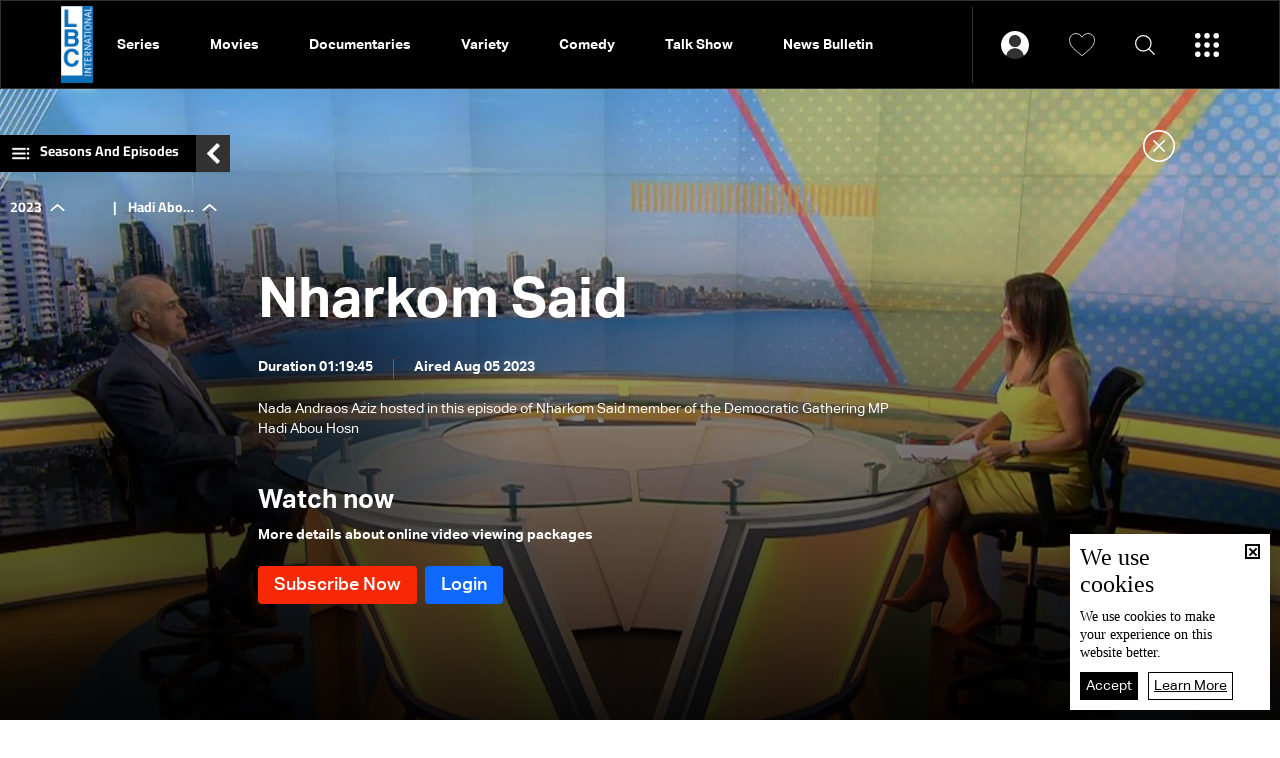

--- FILE ---
content_type: text/html; charset=utf-8
request_url: https://www.lbcgroup.tv/watch/67805/hadi-abou-hosn/en
body_size: 32312
content:
<!DOCTYPE html>

<html xmlns="http://www.w3.org/1999/xhtml" lang="en">
<head><meta charset="utf-8" /><meta http-equiv="Content-Type" content="text/html; charset=utf-8" /><title>
	Hadi Abou Hosn - Nharkom Said , Talk Show
</title><meta name="description" content="Programs Nharkom Said  Nada Andraos Aziz hosted in this episode of Nharkom Said member of the Democratic Gathering MP Hadi Abou Hosn" /><meta name="keywords" content="programs, nada, andraos, aziz, hosted, this, episode, of, nharkom, said, member, of, democratic, gathering, mp, hadi, abou, hosn" /><meta name="apple-mobile-web-app-capable" content="yes" /><meta name="apple-mobile-web-app-status-bar-style" content="black" /><meta name="format-detection" content="telephone=yes" /><meta name="viewport" content="width=device-width, initial-scale=1" /><meta name="robots" content="max-image-preview:large" /><meta property="fb:pages" content="125165427541688" />
<script type="application/ld+json">{"@context": "https://schema.org",
                            "@type": "VideoObject",
                            "name": "Hadi Abou Hosn",
                            "description": "A daily morning talk show magazine that highlights political and security developments through...", 
                            "thumbnailUrl":["https://www.lbcgroup.tv/uploadImages/programsimages/Episodes-Picture-67805-638274272892500991.jpg"],
                            "uploadDate": "2023-08-05T02:00:00+00:00",
                            "embedUrl": "https://youtu.be/2L8Lu9PzIIk","publisher":
                              {
                                "name": "LBCI Lebanon",
                                "url": "https://www.lbcgroup.tv"
                              },"isAccessibleForFree": "false","mainEntityOfPage": "https://www.lbcgroup.tv/watch/67805/hadi-abou-hosn/en"}                              
                            </script> <script type="application/ld+json">
                                    {
                                  "@context": "https://schema.org",
                                  "@type": "Organization",
                                  "url": "https://www.lbcgroup.tv",
                                  "logo": "https://www.lbcgroup.tv/images/LBCI-Logo02.png"
                               }                              
                            </script><meta id="ctl00_fbImageNearPostPlaceInMeta_fbTitle" property="og:title" content="Hadi Abou Hosn | Nharkom Said , Talk Show"></meta>
<meta id="ctl00_fbImageNearPostPlaceInMeta_fbDescription" property="og:description" content="Nada Andraos Aziz hosted in this episode of Nharkom Said member of the Democratic Gathering MP Hadi..."></meta>
<meta property="og:image" content="https://www.lbcgroup.tv/uploadImages/ProgramsImages/Episodes-Picture-67805-638274272892500991.jpg"/>
<meta id="ctl00_fbImageNearPostPlaceInMeta_imageAlt" property="og:image:alt" content="Hadi Abou Hosn | Nharkom Said , Talk Show"></meta>
<meta property="og:site_name" content="LBCIV7">

<meta property="og:url" content="https://www.lbcgroup.tv/watch/67805/hadi-abou-hosn/en"/>
<meta property="og:type" content="Episode"/>

<meta property="fb:admins" content="730748664,100002441549169"/>
<meta property="fb:app_id" content="495608663938080" />
<meta property="fb:pages" content="119723014742773" />

<meta id="ctl00_fbImageNearPostPlaceInMeta_gplusTitle" itemprop="name" content="Hadi Abou Hosn | Nharkom Said , Talk Show"></meta>
<meta id="ctl00_fbImageNearPostPlaceInMeta_gplusDescription" itemprop="description" content="Nada Andraos Aziz hosted in this episode of Nharkom Said member of the Democratic Gathering MP Hadi..."></meta>
<meta itemprop="image" content="https://www.lbcgroup.tv/uploadImages/ProgramsImages/Episodes-Picture-67805-638274272892500991.jpg" />

<script>
    var varMetanearappid;
    varMetanearappid = '495608663938080'; 
</script>

 
<meta name="twitter:card" content="summary_large_image">
<meta name="twitter:site" content="@lbcgroup">
<meta name="twitter:creator" content="@lbcgroup">
<meta name="twitter:title" content="Hadi Abou Hosn">
<meta name="twitter:description" content="Nada Andraos Aziz hosted in this episode of Nharkom Said member of the Democratic Gathering MP Hadi Abou Hosn">
<meta name="twitter:image:src" content="https://www.lbcgroup.tv/uploadImages/ProgramsImages/Episodes-Picture-67805-638274272892500991.jpg">
<meta name="twitter:image" content="https://www.lbcgroup.tv/uploadImages/ProgramsImages/Episodes-Picture-67805-638274272892500991.jpg">

<!-- Global site tag (gtag.js) - Google Analytics -->




<!-- Google tag (gtag.js) -->
<script async src="https://www.googletagmanager.com/gtag/js?id=UA-25907912-1"></script>
<script>
    window.dataLayer = window.dataLayer || [];
    function gtag() { dataLayer.push(arguments); }
    gtag('js', new Date());

    gtag('config', 'UA-25907912-1');
</script>




<!-- Facebook Pixel Code -->

<!-- End Facebook Pixel Code -->
<link id="Mainstylecss" href="https://www.lbcgroup.tv/TheWall/style/CommonStyle/v1.0/v1.0-IpadSize768/MainStyle.min.css?302" rel="stylesheet" type="text/css" />
<link id="boostrapcss" href="https://www.lbcgroup.tv/TheWall/style/Bootstrap/v4.1.1/v4.1.1-OriginalSize/en/bootstrap.min.css?302" type="text/css" rel="stylesheet" />
<link id="stylecss" href="https://www.lbcgroup.tv/style/Style.min.css?302" rel="stylesheet" type="text/css" />
<link id="mastercss" href="https://www.lbcgroup.tv/style/en/Master.min.css?302" rel="stylesheet" type="text/css" />
<link href="https://www.lbcgroup.tv/TheWall/style/en/StaticStyle/v1.0/StaticStyle.min.css?302" rel="stylesheet" type="text/css" />
<link href="https://www.lbcgroup.tv/TheWall/style/ionicons/v4.1.2/ionicons.min.css?302" type="text/css" rel="stylesheet" />
<link id="stylecss" href="https://www.lbcgroup.tv/style/en/SharkTank.css?302" rel="stylesheet" type="text/css" />

<link rel="shortcut icon" href="/Favicon.ico" />


<script async='async' src='https://www.googletagservices.com/tag/js/gpt.js'></script>
<script>
var googletag = googletag || {};
googletag.cmd = googletag.cmd || [];
</script>




<link href='https://www.lbcgroup.tv/TheWall/Helpers/TempusDominus/v5.1.2/Style/DateTimePicker.min.css?302' type='text/css' rel='stylesheet' /><link href='https://www.lbcgroup.tv/TheWall/style/Swiper/v4.3.3/swiper.min.css?v=' rel='stylesheet' type='text/css' /><link href='https://www.lbcgroup.tv/TheWall/style/mCustomScrollbar/v2.1/CustomScrollbarOld.min.css?v=302' rel='stylesheet' type='text/css' /><script type='text/javascript'>
(function(w,d,s,l,i){w[l]=w[l]||[];w[l].push({'gtm.start':
new Date().getTime(),event:'gtm.js'});var f=d.getElementsByTagName(s)[0],
j=d.createElement(s),dl=l!='dataLayer'?'&l='+l:'';j.async=true;j.src=
'https://www.googletagmanager.com/gtm.js?id='+i+dl;f.parentNode.insertBefore(j,f);
})(window,document,'script','dataLayer','GTM-T8HDVFB');

</script><link href='https://www.lbcgroup.tv/uploadImages/GlobalScriptsAndCssFiles/en/GSC-F-8-638769540002765454.css?302' rel='stylesheet' type='text/css' />    <script type="application/ld+json">
    {
      "@context" : "https://schema.org",
      "@type" : "WebSite",
      "name" : "LBCI",
      "url" : "https://www.lbcgroup.tv/"
    }
  </script><script async src="//get.optad360.io/sf/d8ccc5d5-a57d-4a7a-865c-1cee4ddda857/plugin.min.js"></script><style type="text/css">body{ background-color: #FFFFFF; }</style><link rel="canonical" href="https://www.lbcgroup.tv/watch/67805/hadi-abou-hosn/en" /></head>

<body id="ctl00_WBody" class="MyMainBody BodyRemoveScroll" dir="ltr">
<form method="post" action="./en" id="aspnetForm">
<div class="aspNetHidden">
<input type="hidden" name="__EVENTTARGET" id="__EVENTTARGET" value="" />
<input type="hidden" name="__EVENTARGUMENT" id="__EVENTARGUMENT" value="" />
<input type="hidden" name="__VIEWSTATE" id="__VIEWSTATE" value="/[base64]/dj0nIHJlbD0nc3R5bGVzaGVldCcgdHlwZT0ndGV4dC9jc3MnIC8+PGxpbmsgaHJlZj0naHR0cHM6Ly93d3cubGJjZ3JvdXAudHYvVGhlV2FsbC9zdHlsZS9tQ3VzdG9tU2Nyb2xsYmFyL3YyLjEvQ3VzdG9tU2Nyb2xsYmFyT2xkLm1pbi5jc3M/[base64]/JyZsPScrbDonJztqLmFzeW5jPXRydWU7ai5zcmM9CidodHRwczovL3d3dy5nb29nbGV0YWdtYW5hZ2VyLmNvbS9ndG0uanM/[base64]/[base64]/[base64]////[base64]/[base64]/dj0zMDInPjwvc2NyaXB0PjxzY3JpcHQgdHlwZT0ndGV4dC9qYXZhc2NyaXB0JyBzcmM9J2h0dHBzOi8vd3d3LmxiY2dyb3VwLnR2L1RoZVdhbGwvSGVscGVycy9UZW1wdXNEb21pbnVzL3Y1LjEuMi9Kcy9EYXRlVGltZVBpY2tlci5taW4uanM/[base64]/[base64]/XUw=" />
</div>

<script type="text/javascript">
//<![CDATA[
var theForm = document.forms['aspnetForm'];
if (!theForm) {
    theForm = document.aspnetForm;
}
function __doPostBack(eventTarget, eventArgument) {
    if (!theForm.onsubmit || (theForm.onsubmit() != false)) {
        theForm.__EVENTTARGET.value = eventTarget;
        theForm.__EVENTARGUMENT.value = eventArgument;
        theForm.submit();
    }
}
//]]>
</script>


<script src="/WebResource.axd?d=Vx-qtyOKILUzJRsxmdtumx2NMwJ6wPsgKRopyQFhNHf9d_m-JcKeiuFW9Pd55L_kLLpaZ46-0bQLZlosxY6JJx8ikr-VoHYnMq7rUinOWwc1&amp;t=638628207619783110" type="text/javascript"></script>


<script src="/ScriptResource.axd?d=bEbvDCMOieTg1tfOSlhbDt2Zbi4ZjIlwas2bBo7vqRmpTKqdlR-HJ5nXJZo4GiwEF9tiQDF4Z6wSGzNwQ0IUmndxvKv9S5KWLGZZhov8f-ECUBfon-VE09Jgf1Gq19yLBrQZ7VeJut0mAMo-l-N8Edu9YdPAr5PfCPFfgEcNHAI1&amp;t=2a9d95e3" type="text/javascript"></script>
<script src="/ScriptResource.axd?d=YJiGZE5KQJ6M-sd4dS0Q3BDXCamLuH6cqHL6sg4RJgoUk-JW6V-A3HqG-kU69S1731F93MKidHAevIr7UEaRB6r0hzG3hFfclR4V7v0PwmEXSZLjDRfz43L02eAw7njgteHbCAGT0A2jSognwoG80mC5ZYzEvk9eUzAW0CsanU82CxpQUUVTdn72Rc1MpsGj0&amp;t=2a9d95e3" type="text/javascript"></script>
<script src="../../../webservices/Service.asmx/js" type="text/javascript"></script>




<input name="ctl00$DarkMode" type="checkbox" id="DarkMode" class="dark-mode-checkbox hideMe" checked="checked" />
<input name="ctl00$ThemeModeForced" type="hidden" id="ctl00_ThemeModeForced" class="dark-mode-forced" value="1" />
<script>
const checkbox = document.querySelector('.dark-mode-checkbox');
const themeModeForced = document.querySelector('.dark-mode-forced');
    const theme = localStorage.getItem('theme');

if (themeModeForced.value === "0") {
if (theme && theme === "light") {
checkbox.checked = false;
} else {
checkbox.checked = true;
}
}

checkbox.addEventListener('change', (event) => {
if (event.currentTarget.checked) {
localStorage.setItem("theme", "dark");
} else {
localStorage.setItem("theme", "light");
}
});
</script>
<div id="ctl00_AllContent" class="body-container">
<script type="text/javascript">
var sAppPath = "/";
var sPicPath = "https://www.lbcgroup.tv/uploadImages/";
var LanguageID = "2";
var fbLanguage = "en_US";
var sImageLangPath = "en";
var LanguageDirection = "left";
var LanguageDirectionInv = "right";
var IsArabic = "left";
var fbAppID = "495608663938080";
var fbScrt = "170741d256751cbeb41092179da949a9";
var captchKey = "6LeJLuIhAAAAAN4kXU2m7Rp5Zz9lQlFUld2eQzze";
var sWebsiteDname = "https://www.lbcgroup.tv";
var thewallJsURL = "https://www.lbcgroup.tv/TheWall";
var jsVersion = "302";
</script>
<iframe src="https://www.googletagmanager.com/ns.html?id=GTM-T8HDVFB"
height="0" width="0" style="display:none;visibility:hidden"></iframe>
<script src="https://www.lbcgroup.tv/TheWall/js/JqueryMain/v2.2.3/jquery-2.2.3.min.js?v=302" type="text/javascript"></script>
<script src="https://www.lbcgroup.tv/TheWall/js/JqueryMain/v2.2.3/jquery-migrate-1.3.0.min.js?v=302" type="text/javascript"></script>
<input type="hidden" class="HiddenHandlerURL" value="/Handler/Sharrre.ashx" />
<input type="hidden" class="sAppPath" value="/" />
<input type="hidden" value="https://www.lbcgroup.tv/watch/67805/hadi-abou-hosn/en" class="HiddenPageURL" />


<input type="hidden" value="1" class="AutoLoadMoreOnMobile" />
<input type="hidden" value="1" class="AutoLoadMoreOnTable" />
<input type="hidden" value="3" class="HiddenAutoLoadMoreTimes" />

<input type="hidden" value="@LbciLebanon" class="HiddenTwitterSite" />

<script type="text/javascript">
//<![CDATA[
Sys.WebForms.PageRequestManager._initialize('ctl00$ScriptManager1', 'aspnetForm', [], [], [], 90, 'ctl00');
//]]>
</script>


<div class="NormalDivContainer u-opacity1 u-relative">
<div class="ToastStyle toastStyleWithTheme Grad-007E6F-000000" onclick="CloseToast();">

<div style="height: 25px;"></div>
<div class="ToastContent">
</div>
<div style="height: 25px;"></div>
</div>
<div class="MenuOpenedOverlayScreen u-hide"></div>
<div id="ctl00_MainMenu" class="u-relative TheMainMEnu">
<header id="ctl00_VOD_MasterMenu_HeaderContainerVod" class="row m-0 header-container-vod">
    


    <div id="ctl00_VOD_MasterMenu_HeaderContainerVodBottom" class="header-container-vod-bottom AnimateMeFast menu-vod-container d-xl-show d-lg-hide d-md-hide d-sm-hide d-xs-hide header-bottom-container-vod-fixed ">
        <div class="header-body-vod-bottom MyMainDiv1920 d-flex align-items-center">
            <div class="flex-grow-1 d-flex align-items-center header-nav-item-vod-bottom-container">
                <a href='/shows/en' class="header-container-vod-bottom-logo u-hover80 mr-4">
                    <img src='https://www.lbcgroup.tv/images/LBCI-Logo02.png' alt="lbci" class="logo-lbci-vod-width" />
                </a>
                
                        <div class='header-nav-item-vod-bottom text-title-8 main_cat main_cat0'>
                            <a href='/shows/2/series/en' class="item-footer-link d-inline-block">
                                Series</a>
                        </div>
                    
                        <div class='header-nav-item-vod-bottom text-title-8 main_cat main_cat1'>
                            <a href='/shows/53/movies/en' class="item-footer-link d-inline-block">
                                Movies</a>
                        </div>
                    
                        <div class='header-nav-item-vod-bottom text-title-8 main_cat main_cat2'>
                            <a href='/shows/59/documentaries/en' class="item-footer-link d-inline-block">
                                Documentaries</a>
                        </div>
                    
                        <div class='header-nav-item-vod-bottom text-title-8 main_cat main_cat3'>
                            <a href='/shows/7/variety/en' class="item-footer-link d-inline-block">
                                Variety</a>
                        </div>
                    
                        <div class='header-nav-item-vod-bottom text-title-8 main_cat main_cat4'>
                            <a href='/shows/5/comedy/en' class="item-footer-link d-inline-block">
                                Comedy</a>
                        </div>
                    
                        <div class='header-nav-item-vod-bottom text-title-8 main_cat main_cat5'>
                            <a href='/shows/4/talk-show/en' class="item-footer-link d-inline-block">
                                Talk Show</a>
                        </div>
                    
                        <div class='header-nav-item-vod-bottom text-title-8 main_cat main_cat6'>
                            <a href='/news-bulletin/40/news-bulletin/en' class="item-footer-link d-inline-block">
                                News Bulletin</a>
                        </div>
                    
                <div class="header-nav-item-vod-bottom header-vod-loadmore-container c-pointer position-relative">
                    <i class="icon ion-md-add header-plus-vod-bottom"></i>
                    <div class="header-submenu-spacing"></div>
                    <div class="header-submenu-vod-container">
                        <div class="row m-0">
                            
                                    <a href='/shows/2/series/en' class='col-xs-3 col-3 header-submenu-vod-item text-title-8 AnimateMe more_cat more_cat0'>Series</a>
                                
                                    <a href='/shows/53/movies/en' class='col-xs-3 col-3 header-submenu-vod-item text-title-8 AnimateMe more_cat more_cat1'>Movies</a>
                                
                                    <a href='/shows/59/documentaries/en' class='col-xs-3 col-3 header-submenu-vod-item text-title-8 AnimateMe more_cat more_cat2'>Documentaries</a>
                                
                                    <a href='/shows/7/variety/en' class='col-xs-3 col-3 header-submenu-vod-item text-title-8 AnimateMe more_cat more_cat3'>Variety</a>
                                
                                    <a href='/shows/5/comedy/en' class='col-xs-3 col-3 header-submenu-vod-item text-title-8 AnimateMe more_cat more_cat4'>Comedy</a>
                                
                                    <a href='/shows/4/talk-show/en' class='col-xs-3 col-3 header-submenu-vod-item text-title-8 AnimateMe more_cat more_cat5'>Talk Show</a>
                                
                                    <a href='/news-bulletin/40/news-bulletin/en' class='col-xs-3 col-3 header-submenu-vod-item text-title-8 AnimateMe more_cat more_cat6'>News Bulletin</a>
                                
                        </div>
                    </div>
                </div>
            </div>
            <div class="header-item-vod-header-vodbottom-icon-container">
                <div id="ctl00_VOD_MasterMenu_headericonloggedin" class="header-item-vod-icon-bottom-loggedIn position-relative" onclick="$(&#39;.btn_login&#39;).trigger(&#39;click&#39;);">
                    <img src='https://www.lbcgroup.tv/images/Header/username_icon.svg' class="header-item-vod-icon-bottom c-pointer" alt="menu" width="28" />
                    <div class="header-submenu-spacing"></div>
                    
                </div>


                <a href='/favorites/en' class="header-item-vod-icon-bottom c-pointer">
                    <img src='https://www.lbcgroup.tv/images/Header/like_icon.svg' alt="menu" width="26" />
                </a>
                <img src='https://www.lbcgroup.tv/images/Header/search_icon.svg' class="header-item-vod-icon-bottom searchautocomplete_opener c-pointer" alt="menu" width="20" />
                <img src='https://www.lbcgroup.tv/images/Header/burgermenuicon.svg' class="header-item-vod-icon-bottom c-pointer burger-menu-btn-vod burger-menu-btn-vod-icon" alt="menu" width="24" />
            </div>
        </div>
    </div>

</header>



<nav class="row m-0 actionbar-container menu-vod-container d-xl-hide">
    <div class="d-flex justify-content-evenly align-items-center w-100">
        <div class="actionbar-nav-item">
            <div class="actionbar-nav-item text-title-7 c-pointer">
                <a href='/' class="d-inline-block align-middle">
                    <img src="https://www.lbcgroup.tv/images/Header/home_icon.svg" alt="home" class="actionbar-nav-item-icon m-auto" width="17" />
                    Home
                </a>
            </div>
        </div>
        
        <div class="actionbar-pipe"></div>
        <div class="actionbar-nav-item text-title-7">
            <a href="/news/en">
                <img src="https://www.lbcgroup.tv/images/Header/globe_icon.svg" alt="News" class="actionbar-nav-item-icon" width="17" />
                News
            </a>
        </div>
        <div class="actionbar-pipe"></div>
        <div class="actionbar-nav-item text-title-7 header-nav-item-live">
            <div class="actionbar-nav-item-disk"></div>
            <img src="https://www.lbcgroup.tv/images/Header/liveicon.svg" alt="Shows" class="actionbar-nav-item-icon push-up" width="13" />
            <div class="position-relative">Live</div>
            

<div class="header-submenu-spacing"></div>
<div class="header-nav-item-live-container ">

    <div class="d-flex flex-column">
        <div class="audio-container d-flex align-items-center">
            <div class="d-inline-block align-middle live-content-title">
                <a href="/live-watch/LBCI/video/en" id="ctl00_VOD_MasterMenu_LiveActiveChannels1_lnkVideo" class="u-hover80">
                    Video
                </a>
            </div>
            
                    <a href="/live-watch/LBCI/video/en" id="ctl00_VOD_MasterMenu_LiveActiveChannels1_rptVideo_ctl00_videoChannel" class="audio-items d-inline-block align-middle u-hover80 mr-2 p-0">
                        <img src='https://www.lbcgroup.tv/uploadImages/ProgramsImages/Channels-L-1-638617466395795752.png' alt='LBCI' />
                    </a>
                
                    <a href="/live-watch/LB2/video/en" id="ctl00_VOD_MasterMenu_LiveActiveChannels1_rptVideo_ctl01_videoChannel" class="audio-items d-inline-block align-middle u-hover80 mr-2 p-0">
                        <img src='https://www.lbcgroup.tv/uploadImages/ProgramsImages/Channels-L-9-636096172520776182.png' alt='LB2' />
                    </a>
                
        </div>

        <div class="audio-seperator"></div>

        <div class="video-container d-flex align-items-center">
            <div class="d-inline-block align-middle live-content-title">
                <a href="/live-watch/LBCI/audio/en" id="ctl00_VOD_MasterMenu_LiveActiveChannels1_lnkAudio" class="u-hover80">
                    Audio
                </a>
            </div>
            
                    <a href="/live-watch/LBCI/audio/en" id="ctl00_VOD_MasterMenu_LiveActiveChannels1_rptAudio_ctl00_audioChannel" class="video-items d-inline-block align-middle u-hover80 mr-2 p-0">
                        <img src='https://www.lbcgroup.tv/uploadImages/ProgramsImages/Channels-L-1-638617466395795752.png' alt='LBCI' />
                    </a>
                
                    <a href="/live-watch/LB2/audio/en" id="ctl00_VOD_MasterMenu_LiveActiveChannels1_rptAudio_ctl01_audioChannel" class="video-items d-inline-block align-middle u-hover80 mr-2 p-0">
                        <img src='https://www.lbcgroup.tv/uploadImages/ProgramsImages/Channels-L-9-636096172520776182.png' alt='LB2' />
                    </a>
                
        </div>
    </div>
</div>

        </div>
        <div class="actionbar-pipe"></div>
        <div class="actionbar-nav-item notification-bottom text-title-7 position-relative">
            <a href='/favorites/en' class="actionbar-nav-item-icon c-pointer">
                <img src="https://www.lbcgroup.tv/images/Header/like_icon.svg" alt="Shows" class="ShowNotifications" />
            </a>
            Favorites
        </div>
        <div class="actionbar-pipe"></div>
        <div class="actionbar-nav-item text-title-7 c-pointer" onclick="$('.burger-menu-btn-vod').click();">
            <img src="https://www.lbcgroup.tv/images/Header/burgermenuicon.svg" alt="Shows" class="actionbar-nav-item-icon burger-menu-btn-vod-icon" width="22" />
        </div>
    </div>
</nav>


<div class="burger-menu-vod-container">
    <div class="burger-menu-account d-flex align-items-center">
        <div id="ctl00_VOD_MasterMenu_NoLoggedIn" class="d-flex align-items-center">
            <div class="menu-user">
                <img src='https://www.lbcgroup.tv/images/User.svg' alt='Login' />
            </div>

            <div class="text-title-3">
                <input type="submit" name="ctl00$VOD_MasterMenu$mastermenu_login" value="Login" id="ctl00_VOD_MasterMenu_mastermenu_login" class="btn_menu_login btn_login item-footer-link d-inline-block" />
                
            </div>
            <div class="menu-sep"></div>
            <div class="text-title-3">
                <input type="submit" name="ctl00$VOD_MasterMenu$mastermenu_register" value="Create Account" id="ctl00_VOD_MasterMenu_mastermenu_register" class="btn_menu_login item-footer-link d-inline-block" />
                
            </div>
        </div>

        
    </div>
    <input type="button" name="ctl00$VOD_MasterMenu$btnLogout" value="Logout" onclick="javascript:__doPostBack(&#39;ctl00$VOD_MasterMenu$btnLogout&#39;,&#39;&#39;)" id="ctl00_VOD_MasterMenu_btnLogout" class="btnLogout d-none" />
    
    <div class="burger-menu-category-listing">

        <div class="burger-menu-overlay-mobile"></div>

        
        <div class="burger-menu-search">
            <div class="burger-menu-search-icon text-title-2 d-flex align-items-center searchautocomplete_opener c-pointer">
                <img src='https://www.lbcgroup.tv/images/Header/search_icon.svg' alt="search" />
                <div class="padding-l-xs-10">Search</div>
            </div>
            <div class="d-flex align-items-center h-100">
                

<div class="LanguageMainContainer u-table">

<a id="ctl00_VOD_MasterMenu_MasterLanguages_rptLanguage_ctl00_btnLAng" class="LangStyleen u-animateMe language-nav-item text-title-8 " href="javascript:__doPostBack(&#39;ctl00$VOD_MasterMenu$MasterLanguages$rptLanguage$ctl00$btnLAng&#39;,&#39;&#39;)">العربية</a>







</div>

            </div>
        </div>

        
        <div class="burger-menu-vod-cat-listing-container scroll-container padding-b-xs-50">
            
                    <a href='/shows/2/series/en' class="burger-menu-vod-cat-item text-title-8 AnimateMe">
                        Series
                    </a>
                
                    <a href='/shows/53/movies/en' class="burger-menu-vod-cat-item text-title-8 AnimateMe">
                        Movies
                    </a>
                
                    <a href='/shows/59/documentaries/en' class="burger-menu-vod-cat-item text-title-8 AnimateMe">
                        Documentaries
                    </a>
                
                    <a href='/shows/7/variety/en' class="burger-menu-vod-cat-item text-title-8 AnimateMe">
                        Variety
                    </a>
                
                    <a href='/shows/5/comedy/en' class="burger-menu-vod-cat-item text-title-8 AnimateMe">
                        Comedy
                    </a>
                
                    <a href='/shows/4/talk-show/en' class="burger-menu-vod-cat-item text-title-8 AnimateMe">
                        Talk Show
                    </a>
                
                    <a href='/news-bulletin/40/news-bulletin/en' class="burger-menu-vod-cat-item text-title-8 AnimateMe">
                        News Bulletin
                    </a>
                
        </div>

        <div class="burger-menu-footer">
            <div class="burger-menu-footer-item text-title-8 header-nav-item-live">
                <img src='https://www.lbcgroup.tv/images/Header/liveicon.svg' alt="Live" class="header-nav-item-icon" width="10">
                Live
                

<div class="header-submenu-spacing"></div>
<div class="header-nav-item-live-container bgmenu">

    <div class="d-flex flex-column">
        <div class="audio-container d-flex align-items-center">
            <div class="d-inline-block align-middle live-content-title">
                <a href="/live-watch/LBCI/video/en" id="ctl00_VOD_MasterMenu_LiveActiveChannels2_lnkVideo" class="u-hover80">
                    Video
                </a>
            </div>
            
                    <a href="/live-watch/LBCI/video/en" id="ctl00_VOD_MasterMenu_LiveActiveChannels2_rptVideo_ctl00_videoChannel" class="audio-items d-inline-block align-middle u-hover80 mr-2 p-0">
                        <img src='https://www.lbcgroup.tv/uploadImages/ProgramsImages/Channels-L-1-638617466395795752.png' alt='LBCI' />
                    </a>
                
                    <a href="/live-watch/LB2/video/en" id="ctl00_VOD_MasterMenu_LiveActiveChannels2_rptVideo_ctl01_videoChannel" class="audio-items d-inline-block align-middle u-hover80 mr-2 p-0">
                        <img src='https://www.lbcgroup.tv/uploadImages/ProgramsImages/Channels-L-9-636096172520776182.png' alt='LB2' />
                    </a>
                
        </div>

        <div class="audio-seperator"></div>

        <div class="video-container d-flex align-items-center">
            <div class="d-inline-block align-middle live-content-title">
                <a href="/live-watch/LBCI/audio/en" id="ctl00_VOD_MasterMenu_LiveActiveChannels2_lnkAudio" class="u-hover80">
                    Audio
                </a>
            </div>
            
                    <a href="/live-watch/LBCI/audio/en" id="ctl00_VOD_MasterMenu_LiveActiveChannels2_rptAudio_ctl00_audioChannel" class="video-items d-inline-block align-middle u-hover80 mr-2 p-0">
                        <img src='https://www.lbcgroup.tv/uploadImages/ProgramsImages/Channels-L-1-638617466395795752.png' alt='LBCI' />
                    </a>
                
                    <a href="/live-watch/LB2/audio/en" id="ctl00_VOD_MasterMenu_LiveActiveChannels2_rptAudio_ctl01_audioChannel" class="video-items d-inline-block align-middle u-hover80 mr-2 p-0">
                        <img src='https://www.lbcgroup.tv/uploadImages/ProgramsImages/Channels-L-9-636096172520776182.png' alt='LB2' />
                    </a>
                
        </div>
    </div>
</div>

            </div>
            <div class="burger-menu-footer-item text-title-8">
                <a href="/news/en" class="d-flex align-items-center">
                    <img src='https://www.lbcgroup.tv/images/Header/globe_icon.svg' alt="Schedule" class="header-nav-item-icon" width="20" />
                    News
                </a>
            </div>
        </div>
    </div>
</div>



<div class="vodsearchautocomplete searchautocomplete">
    <div class="MyMainDiv1230 h-100">
        <div class="d-flex flex-column h-100">
            <div class="searchautocomplete_close c-pointer">
                <img src="https://www.lbcgroup.tv/images/close-w.png" alt="LBCI" />
            </div>

            <div class="searchautocomplete_search_container">
                <i class="searchautocomplete_search_icon icon ion-ios-search"></i>
                <input name="ctl00$VOD_MasterMenu$VODSearchAutoComplete$txtSearchAutoComplete" type="text" id="ctl00_VOD_MasterMenu_VODSearchAutoComplete_txtSearchAutoComplete" class="searchautocomplete_search_input forms-text-input" autocomplete="off" placeholder="Search in the website" />

                <span class="advanced_search text-title-23">Advanced Search</span>

                <i class="searchautocomplete_arrow_icon icon ion-ios-arrow-back"></i>
                <img class="searchautocomplete_search_preloader" src="https://www.lbcgroup.tv/images/preloader.svg" alt="LBCI" />
                <input type="submit" name="ctl00$VOD_MasterMenu$VODSearchAutoComplete$btnSearch" value="" id="btnSearch" class="d-none btnSearch" />


                <div class="advanced_search_container padding-t-xs-40">
                    <div class="w-100 d-flex flex-md-row flex-column align-items-center justify-content-between">
                        <div class="custom-dropdown position-relative">
                            <select name="ctl00$VOD_MasterMenu$VODSearchAutoComplete$cmbCategory" id="ctl00_VOD_MasterMenu_VODSearchAutoComplete_cmbCategory" class="text-title-23 cmbCategory">
	<option value="0">Category</option>
	<option value="2">Series</option>
	<option value="53">Movies</option>
	<option value="59">Documentaries</option>
	<option value="7">Variety</option>
	<option value="5">Comedy</option>
	<option value="4">Talk Show</option>
	<option value="40">News Bulletin</option>

</select>
                        </div>

                        <div class="pr-2"></div>
                        <div class="custom-dropdown position-relative">
                            <select name="ctl00$VOD_MasterMenu$VODSearchAutoComplete$cmbGenre" id="ctl00_VOD_MasterMenu_VODSearchAutoComplete_cmbGenre" class="text-title-23 cmbGenre">
	<option value="0">Content Type</option>
	<option value="1">Action</option>
	<option value="17">Adventure</option>
	<option value="18">Animation</option>
	<option value="19">Anthology</option>
	<option value="9">Biography</option>
	<option value="5">Comedy</option>
	<option value="36">Cooking</option>
	<option value="10">Crime</option>
	<option value="20">Documentary</option>
	<option value="2">Drama</option>
	<option value="33">Educational</option>
	<option value="35">Entertaining</option>
	<option value="29">Epic </option>
	<option value="8">Family</option>
	<option value="3">Fantasy</option>
	<option value="32">General Knowledge</option>
	<option value="25">History</option>
	<option value="7">Horror</option>
	<option value="11">Kids</option>
	<option value="27">Movie</option>
	<option value="24">Musical</option>
	<option value="22">Mystery</option>
	<option value="30">News</option>
	<option value="12">Political</option>
	<option value="6">Romance</option>
	<option value="21">Science Fiction</option>
	<option value="34">Social</option>
	<option value="15">Sports</option>
	<option value="28">Spy </option>
	<option value="14">Suspense</option>
	<option value="31">Talk Show</option>
	<option value="23">War</option>
	<option value="26">Western</option>

</select>
                        </div>
                        <div class="pr-2"></div>
                        <div class="d-flex align-items-center date_inputs">
                            <span class="pr-2">from</span>
                            <input name="ctl00$VOD_MasterMenu$VODSearchAutoComplete$searchautocomplete_datetimepicker_from" type="text" id="searchautocomplete_datetimepicker_from" class="forms-text-input search_from datetimepicker-input" data-toggle="datetimepicker" data-target="#searchautocomplete_datetimepicker_from" />
                            <div class="mr-3 ml-3 date_sep"></div>
                            <span class="pr-2">to</span>
                            <input name="ctl00$VOD_MasterMenu$VODSearchAutoComplete$searchautocomplete_datetimepicker_to" type="text" id="searchautocomplete_datetimepicker_to" class="forms-text-input search_to datetimepicker-input" data-toggle="datetimepicker" data-target="#searchautocomplete_datetimepicker_to" />
                            <img class="ml-2" src="https://www.lbcgroup.tv/images/date_calendar.png" alt="calendar" width="24" />
                        </div>
                        <div class="pr-2"></div>
                        <div class="advanced_search_btn btn-subscribe-vod text-center text-title-6 c-pointer">
                            Search
                        </div>
                    </div>
                </div>

            </div>



            <div class="LoadArticlesResult LoadArticlesResult">
                <div class="searchautocomplete_Scroller scrollbar-macosx">
                    <div class="MyDataLoadArticles">
                        <div class="results_content dark-mode">
                        </div>
                    </div>
                    <div class="SearchAutocomplete_Blur"></div>
                </div>
            </div>
        </div>
    </div>
</div>



</div>
<div id="ctl00_DivHeightBeforeContent" class="HeightBeforeContent"></div>
<div id="ctl00_minHeightContainer" class="minHeightContainer">

<div id="divPageContainerFirstStartHere" class="VideoDetailsPageStart"><div class="row MyMainDiv1430 u-margin0">
	<div class="col-xl-12 col-lg-12 col-md-12 col-sm-12 col-12 padding-t-xl-70 padding-t-xs-20 floatL u-padding0" data-classes="padding-t-xl-70 padding-t-xs-20">
	</div>
</div>
<div class="row row-remove-from__loadmore MyMainDivFullWidth u-margin0">
	<div class="col-xl-12 col-lg-12 col-md-12 col-sm-12 col-12 floatL u-padding0">
		<div id="ctl00_MainContent_VODplayer3_DivMainControl" class="u-table video_player video_player_opened u-width100">
    

    <span id="ctl00_MainContent_VODplayer3_lblThumbnailurl" style="display: none;">/uploadImages/ProgramsImages/Episodes-Picture-67805-638274272892500991.jpg</span>

    <input name="ctl00$MainContent$VODplayer3$HiddenPlayerWidth" type="hidden" id="ctl00_MainContent_VODplayer3_HiddenPlayerWidth" class="PlayerWidth" />
    <input name="ctl00$MainContent$VODplayer3$HiddenPlayerHeight" type="hidden" id="ctl00_MainContent_VODplayer3_HiddenPlayerHeight" class="PlayerHeight" />

    
    <div id="ctl00_MainContent_VODplayer3_VideoPlayer" class="VideoPlayer position-relative">

        <div class="VideoPlayerContainer u-relative">

            
            <div id="ctl00_MainContent_VODplayer3_SoftimpactPlayerBootstrap_SubscriptionNeeded" class="SubscriptionNeeded CoverImage" style="background-image:url(/uploadImages/ProgramsImages/Episodes-Picture-67805-638274272892500991.jpg);">
    <img src="https://www.lbcgroup.tv/uploadImages/ProgramsImages/Episodes-Picture-67805-638274272892500991.jpg" id="ctl00_MainContent_VODplayer3_SoftimpactPlayerBootstrap_posterImg" class="w-100 posterImg" alt="LBCI" style="display:none;" />
    <div class="subscription-needed__overlay" style="position: absolute; width: 100%; height: 100%; top: 0; left: 0; background: transparent linear-gradient(180deg, #00000000 0%, #000000 100%) 0% 0% no-repeat padding-box;">
        <div class="subscription-needed__overlay_inner"></div>
        <div class="row m-0 MyMainDiv1470 h-100">
            <div class="d-flex flex-column w-100 h-100 justify-content-center padding-r-xs-15 padding-l-xs-15 subscription-needed_inner">
                
                <div id="ctl00_MainContent_VODplayer3_SoftimpactPlayerBootstrap_episodeDetails" class="padding-b-xs-30">
                    


<div class="text-title-29 padding-b-xs-10">
    <a href='javascript:void(0);' class="slide-presentation-item-title u-hover80">
      <h1 class='u-inheritStyle'>
        Nharkom Said 
        </h1>
    </a>
</div>
<div class="d-flex flex-wrap align-items-center padding-b-xs-15">
    <div class="d-flex flex-wrap align-items-center slide-presentation-infos">
        
        
        <div id="ctl00_MainContent_VODplayer3_SoftimpactPlayerBootstrap_VOD_SlidePresentationItem_EpisodeDurationContainer" class="text-title-8 slide-presentation-item-duration pres-seperator">Duration 01:19:45</div>
        
        <div id="ctl00_MainContent_VODplayer3_SoftimpactPlayerBootstrap_VOD_SlidePresentationItem_EpisodeDateTimeContainer" class="text-title-8 slide-presentation-item-date pres-seperator">Aired Aug 05 2023</div>
        
        <a href="javascript:void(0);" id="ctl00_MainContent_VODplayer3_SoftimpactPlayerBootstrap_VOD_SlidePresentationItem_PreviousEpisodes" class="slide-presentation-item-previous pres-seperator d-flex align-items-center u-hover80">
            <div class="text-title-8 ">Previous Episodes</div>
            <div class="icon ion-md-arrow-dropleft padding-l-xs-10"></div>
        </a>
        
    </div>

</div>
<div class="text-title-3 padding-b-xs-15">
    <div class="slide-presentation-item-desc ">
        Nada Andraos Aziz hosted in this episode of Nharkom Said member of the Democratic Gathering MP Hadi Abou Hosn
    </div>
</div>



                </div>

                <div class="text-title-17 color__light-color-white padding-b-xs-5 SubscriptionNeededTitle">
                    Watch now
                </div>
                <div class="text-title-10 color__light-color-white padding-b-sm-20 padding-b-xs-10 SubscriptionNeededDesc">
                    More details about online video viewing packages
                </div>
                <div class="d-flex SubscriptionNeeded_actions">
                    <input type="submit" name="ctl00$MainContent$VODplayer3$SoftimpactPlayerBootstrap$btnSubscribe" value="Subscribe Now" id="ctl00_MainContent_VODplayer3_SoftimpactPlayerBootstrap_btnSubscribe" class="btn-normal red min-w-auto pt-2 pb-2 pr-3 pl-3" />
                    <input type="submit" name="ctl00$MainContent$VODplayer3$SoftimpactPlayerBootstrap$btnLogin" value="Login" id="ctl00_MainContent_VODplayer3_SoftimpactPlayerBootstrap_btnLogin" class="btn-normal blue min-w-auto ml-2 pt-2 pb-2 pr-3 pl-3" />
                </div>
            </div>
        </div>
    </div>
</div>




<input name="ctl00$MainContent$VODplayer3$SoftimpactPlayerBootstrap$hiddenhidevideoonscroll" type="hidden" id="ctl00_MainContent_VODplayer3_SoftimpactPlayerBootstrap_hiddenhidevideoonscroll" class="hiddenhidevideoonscroll" value="1" />
<input name="ctl00$MainContent$VODplayer3$SoftimpactPlayerBootstrap$hiddenLoggedInEmail" type="hidden" id="ctl00_MainContent_VODplayer3_SoftimpactPlayerBootstrap_hiddenLoggedInEmail" class="hiddenhidevideoonscroll" value="0" />
<input name="ctl00$MainContent$VODplayer3$SoftimpactPlayerBootstrap$hiddenSIPlayerRecID" type="hidden" id="ctl00_MainContent_VODplayer3_SoftimpactPlayerBootstrap_hiddenSIPlayerRecID" class="hiddenSIPlayerRecID" value="67805" />
<input name="ctl00$MainContent$VODplayer3$SoftimpactPlayerBootstrap$hiddenType" type="hidden" id="ctl00_MainContent_VODplayer3_SoftimpactPlayerBootstrap_hiddenType" class="hiddenType" />


            
        </div>

        
        
    </div>
    

    

    
    

    
    <div class="video_player_overlay_right video_player_overlay_right_full AnimateMe"></div>

    
    <div class="video_play_button video_play_button_faded">
        <img class="video_play_button_trigger" src="//images/play_video.png" alternatetext="Play" width="164" />
    </div>
    <div class="video_play_button video_pause_button_faded">
        <img class="video_play_button_trigger" src="//images/pause.png" alternatetext="Pause" width="164" />
    </div>

    
    <div id="ctl00_MainContent_VODplayer3_video_player_chapter_container" class="video_player_chapter_container AnimateMe">
        <div id="ctl00_MainContent_VODplayer3_video_player_chapter_toggler" class="video_player_chapter_toggler c-pointer d-flex align-items-center">
            <div class="video_player_chapter_title w-100 d-flex align-items-center justify-content-start">
                <div class="video_player_chapter_list">
                    <img class="m-auto" src='https://www.lbcgroup.tv/images/list.png' width="21" />
                </div>
                <div class="video_player_chapter_title_text AnimateMe h-100 text-title-23 padding-t-xs-5">
                    <span id="ctl00_MainContent_VODplayer3_lblHeaderChapter">Seasons And Episodes</span>
                </div>
            </div>

            <div class="video_player_chapter_arrow d-flex align-items-center">
                <img class="m-auto AnimateMe" src='https://www.lbcgroup.tv/images/arrow_right_chapter.png' width="21" />
            </div>
        </div>
        
        <div class="d-flex episode_season_selection justify-content-between align-items-center padding-l-xs-10 padding-r-xs-10">
            <div class="position-relative">
                <div class="d-flex align-items-center c-pointer episode_season_selection_inner" data-ddltype="season">
                    
                    <span id="ctl00_MainContent_VODplayer3_lblEpisodeSeason" class="episode_season_name Ellipsis-1">2023</span>
                    <img src="https://www.lbcgroup.tv/images/episode_season_arrow.png" alt="LBCI" width="21" />
                </div>

            </div>
            <div class="padding-r-xs-10 padding-l-xs-10">|</div>

            <div class="position-relative">
                <div class="d-flex align-items-center c-pointer episode_season_selection_inner" data-ddltype="episode">
                    <span id="ctl00_MainContent_VODplayer3_lblEpisodeTitle" class="episode_season_name Ellipsis-1">Hadi Abou Hosn</span>
                    <img src="https://www.lbcgroup.tv/images/episode_season_arrow.png" alt="LBCI" width="21" />
                </div>
                <div class="preloader_container">
                    
                    <div class="loading-page h-100">
                        <div class="loading-spinner"></div>
                    </div>
                </div>
            </div>

            
            <div class="video_player_custom_ddl" data-type="season">
                <div class="season_data">
                    
                            <div class="episode_season_item Ellipsis-lg-1 u-hover80 c-pointer" onclick='GetEpisodesFromSeason(1460, 251, 2);'>
                                2026
                            </div>
                        
                            <div class="w-100 episode_season_item_sep"></div>
                        
                            <div class="episode_season_item Ellipsis-lg-1 u-hover80 c-pointer" onclick='GetEpisodesFromSeason(1356, 251, 2);'>
                                2025
                            </div>
                        
                            <div class="w-100 episode_season_item_sep"></div>
                        
                            <div class="episode_season_item Ellipsis-lg-1 u-hover80 c-pointer" onclick='GetEpisodesFromSeason(1315, 251, 2);'>
                                2024
                            </div>
                        
                            <div class="w-100 episode_season_item_sep"></div>
                        
                            <div class="episode_season_item Ellipsis-lg-1 u-hover80 c-pointer" onclick='GetEpisodesFromSeason(1263, 251, 2);'>
                                2023
                            </div>
                        
                            <div class="w-100 episode_season_item_sep"></div>
                        
                            <div class="episode_season_item Ellipsis-lg-1 u-hover80 c-pointer" onclick='GetEpisodesFromSeason(1099, 251, 2);'>
                                2022
                            </div>
                        
                            <div class="w-100 episode_season_item_sep"></div>
                        
                            <div class="episode_season_item Ellipsis-lg-1 u-hover80 c-pointer" onclick='GetEpisodesFromSeason(886, 251, 2);'>
                                2021
                            </div>
                        
                            <div class="w-100 episode_season_item_sep"></div>
                        
                            <div class="episode_season_item Ellipsis-lg-1 u-hover80 c-pointer" onclick='GetEpisodesFromSeason(492, 251, 2);'>
                                2020
                            </div>
                        
                            <div class="w-100 episode_season_item_sep"></div>
                        
                            <div class="episode_season_item Ellipsis-lg-1 u-hover80 c-pointer" onclick='GetEpisodesFromSeason(245, 251, 2);'>
                                2019
                            </div>
                        
                            <div class="w-100 episode_season_item_sep"></div>
                        
                            <div class="episode_season_item Ellipsis-lg-1 u-hover80 c-pointer" onclick='GetEpisodesFromSeason(109, 251, 2);'>
                                2018
                            </div>
                        
                            <div class="w-100 episode_season_item_sep"></div>
                        
                            <div class="episode_season_item Ellipsis-lg-1 u-hover80 c-pointer" onclick='GetEpisodesFromSeason(75, 251, 2);'>
                                2017
                            </div>
                        
                            <div class="w-100 episode_season_item_sep"></div>
                        
                            <div class="episode_season_item Ellipsis-lg-1 u-hover80 c-pointer" onclick='GetEpisodesFromSeason(30, 251, 2);'>
                                2016
                            </div>
                        
                            <div class="w-100 episode_season_item_sep"></div>
                        
                            <div class="episode_season_item Ellipsis-lg-1 u-hover80 c-pointer" onclick='GetEpisodesFromSeason(29, 251, 2);'>
                                2015
                            </div>
                        
                            <div class="w-100 episode_season_item_sep"></div>
                        
                            <div class="episode_season_item Ellipsis-lg-1 u-hover80 c-pointer" onclick='GetEpisodesFromSeason(28, 251, 2);'>
                                2014
                            </div>
                        
                            <div class="w-100 episode_season_item_sep"></div>
                        
                            <div class="episode_season_item Ellipsis-lg-1 u-hover80 c-pointer" onclick='GetEpisodesFromSeason(27, 251, 2);'>
                                2013
                            </div>
                        
                            <div class="w-100 episode_season_item_sep"></div>
                        
                            <div class="episode_season_item Ellipsis-lg-1 u-hover80 c-pointer" onclick='GetEpisodesFromSeason(26, 251, 2);'>
                                2012
                            </div>
                        
                            <div class="w-100 episode_season_item_sep"></div>
                        
                            <div class="episode_season_item Ellipsis-lg-1 u-hover80 c-pointer" onclick='GetEpisodesFromSeason(25, 251, 2);'>
                                2011
                            </div>
                        
                            <div class="w-100 episode_season_item_sep"></div>
                        
                            <div class="episode_season_item Ellipsis-lg-1 u-hover80 c-pointer" onclick='GetEpisodesFromSeason(0, 251, 2);'>
                                All
                            </div>
                        
                </div>
            </div>

            
            <div class="video_player_custom_ddl" data-type="episode">
                <div class="episode_data">
                    
                            <a class="episode_season_item u-hover80 Ellipsis-lg-1" href='/watch/69069/nehmat-tawk/en'>
                                Nehmat Tawk
                            </a>
                        
                            <div class="w-100 episode_season_item_sep"></div>
                        
                            <a class="episode_season_item u-hover80 Ellipsis-lg-1" href='/watch/69062/fares-souaid/en'>
                                Fares Souaid
                            </a>
                        
                            <div class="w-100 episode_season_item_sep"></div>
                        
                            <a class="episode_season_item u-hover80 Ellipsis-lg-1" href='/watch/69053/sahib-jawhar/en'>
                                Sahib Jawhar
                            </a>
                        
                            <div class="w-100 episode_season_item_sep"></div>
                        
                            <a class="episode_season_item u-hover80 Ellipsis-lg-1" href='/watch/69045/nassib-ghobril/en'>
                                Nassib Ghobril
                            </a>
                        
                            <div class="w-100 episode_season_item_sep"></div>
                        
                            <a class="episode_season_item u-hover80 Ellipsis-lg-1" href='/watch/69036/ibrahim-mneimneh/en'>
                                Ibrahim Mneimneh
                            </a>
                        
                            <div class="w-100 episode_season_item_sep"></div>
                        
                            <a class="episode_season_item u-hover80 Ellipsis-lg-1" href='/watch/69022/nicolas-chammas/en'>
                                Nicolas Chammas
                            </a>
                        
                            <div class="w-100 episode_season_item_sep"></div>
                        
                            <a class="episode_season_item u-hover80 Ellipsis-lg-1" href='/watch/69014/mohamad-khawaja-and-ali-hamieh/en'>
                                 Mohamad Khawaja and Ali Hamieh
                            </a>
                        
                            <div class="w-100 episode_season_item_sep"></div>
                        
                            <a class="episode_season_item u-hover80 Ellipsis-lg-1" href='/watch/69006/roland-khoury-and-walid-nassar/en'>
                                Roland Khoury and Walid Nassar
                            </a>
                        
                            <div class="w-100 episode_season_item_sep"></div>
                        
                            <a class="episode_season_item u-hover80 Ellipsis-lg-1" href='/watch/68997/rabih-haber-and-walid-kilani/en'>
                                Rabih Haber and Walid Kilani
                            </a>
                        
                            <div class="w-100 episode_season_item_sep"></div>
                        
                            <a class="episode_season_item u-hover80 Ellipsis-lg-1" href='/watch/68977/jimmy-jabbour-bilal-abdallah-and-elias-hankash/en'>
                                Jimmy Jabbour, Bilal Abdallah and Elias Hankash
                            </a>
                        
                            <div class="w-100 episode_season_item_sep"></div>
                        
                            <a class="episode_season_item u-hover80 Ellipsis-lg-1" href='/watch/68967/sami-haddad/en'>
                                Sami Haddad
                            </a>
                        
                            <div class="w-100 episode_season_item_sep"></div>
                        
                            <a class="episode_season_item u-hover80 Ellipsis-lg-1" href='/watch/68956/daoud-rammal-and-mohammad-nemer/en'>
                                Daoud Rammal and Mohammad Nemer
                            </a>
                        
                            <div class="w-100 episode_season_item_sep"></div>
                        
                            <a class="episode_season_item u-hover80 Ellipsis-lg-1" href='/watch/68948/nicolas-nassif-waddah-sadek-and-wael-abou-faour/en'>
                                Nicolas Nassif, Waddah Sadek and Wael Abou Faour
                            </a>
                        
                            <div class="w-100 episode_season_item_sep"></div>
                        
                            <a class="episode_season_item u-hover80 Ellipsis-lg-1" href='/watch/68940/the-political-situation/en'>
                                The political situation
                            </a>
                        
                            <div class="w-100 episode_season_item_sep"></div>
                        
                            <a class="episode_season_item u-hover80 Ellipsis-lg-1" href='/watch/68932/hussein-ayoub-and-abdel-bari-atwan/en'>
                                Hussein Ayoub and Abdel Bari Atwan
                            </a>
                        
                            <div class="w-100 episode_season_item_sep"></div>
                        
                            <a class="episode_season_item u-hover80 Ellipsis-lg-1" href='/watch/68923/ali-al-amine/en'>
                                Ali Al Amine
                            </a>
                        
                            <div class="w-100 episode_season_item_sep"></div>
                        
                            <a class="episode_season_item u-hover80 Ellipsis-lg-1" href='/watch/68913/dory-azzi-tony-ramy-and-jean-beiruti/en'>
                                Dory Azzi, Tony Ramy and Jean Beiruti
                            </a>
                        
                            <div class="w-100 episode_season_item_sep"></div>
                        
                            <a class="episode_season_item u-hover80 Ellipsis-lg-1" href='/watch/68905/mounir-chehade-hadi-hachem-and-sam-menassa/en'>
                                Mounir Chehade, Hadi Hachem and Sam Menassa
                            </a>
                        
                            <div class="w-100 episode_season_item_sep"></div>
                        
                            <a class="episode_season_item u-hover80 Ellipsis-lg-1" href='/watch/68894/tarek-mitri/en'>
                                Tarek Mitri
                            </a>
                        
                            <div class="w-100 episode_season_item_sep"></div>
                        
                            <a class="episode_season_item u-hover80 Ellipsis-lg-1" href='/watch/68887/louay-el-hajj-chehade-and-ghassan-ayash-and-wael-abou-faour/en'>
                                Louay El Hajj Chehade and Ghassan Ayash and Wael Abou Faour
                            </a>
                        
                            <div class="w-100 episode_season_item_sep"></div>
                        
                            <a class="episode_season_item u-hover80 Ellipsis-lg-1" href='/watch/68880/ashraf-baydoun/en'>
                                Ashraf Baydoun
                            </a>
                        
                            <div class="w-100 episode_season_item_sep"></div>
                        
                            <a class="episode_season_item u-hover80 Ellipsis-lg-1" href='/watch/68872/nicolas-nassif-and-sam-werberg/en'>
                                Nicolas Nassif and Sam Werberg
                            </a>
                        
                            <div class="w-100 episode_season_item_sep"></div>
                        
                            <a class="episode_season_item u-hover80 Ellipsis-lg-1" href='/watch/68863/waddah-sadek/en'>
                                Waddah Sadek
                            </a>
                        
                            <div class="w-100 episode_season_item_sep"></div>
                        
                            <a class="episode_season_item u-hover80 Ellipsis-lg-1" href='/watch/68852/sheikh-sadiq-al-nabulsi-and-ayman-shanaa/en'>
                                Sheikh Sadiq Al Nabulsi and Ayman Shana&#39;a
                            </a>
                        
                            <div class="w-100 episode_season_item_sep"></div>
                        
                            <a class="episode_season_item u-hover80 Ellipsis-lg-1" href='/watch/68842/paul-morcos/en'>
                                Paul Morcos
                            </a>
                        
                            <div class="w-100 episode_season_item_sep"></div>
                        
                            <a class="episode_season_item u-hover80 Ellipsis-lg-1" href='/watch/68832/sami-nader-and-hakam-amhaz/en'>
                                Sami Nader and Hakam Amhaz
                            </a>
                        
                            <div class="w-100 episode_season_item_sep"></div>
                        
                            <a class="episode_season_item u-hover80 Ellipsis-lg-1" href='/watch/68827/mounir-rabih/en'>
                                Mounir Rabih
                            </a>
                        
                            <div class="w-100 episode_season_item_sep"></div>
                        
                            <a class="episode_season_item u-hover80 Ellipsis-lg-1" href='/watch/68815/george-shaheen-and-hisham-debsi/en'>
                                George Shaheen and Hisham Debsi 
                            </a>
                        
                            <div class="w-100 episode_season_item_sep"></div>
                        
                            <a class="episode_season_item u-hover80 Ellipsis-lg-1" href='/watch/68807/mohammad-khawaja-and-abdel-wahab-baderkhan/en'>
                                Mohammad Khawaja and Abdel Wahab Baderkhan
                            </a>
                        
                            <div class="w-100 episode_season_item_sep"></div>
                        
                            <a class="episode_season_item u-hover80 Ellipsis-lg-1" href='/watch/68797/talal-atrisi-and-ghassan-hajjar/en'>
                                Talal Atrisi and Ghassan Hajjar
                            </a>
                        
                            <div class="w-100 episode_season_item_sep"></div>
                        
                            <a class="episode_season_item u-hover80 Ellipsis-lg-1" href='/watch/68788/amin-saliba-and-jihad-taha/en'>
                                Amin Saliba and Jihad Taha
                            </a>
                        
                            <div class="w-100 episode_season_item_sep"></div>
                        
                            <a class="episode_season_item u-hover80 Ellipsis-lg-1" href='/watch/68780/wael-bou-faour-and-osama-hamdan/en'>
                                Wael Bou Faour and Osama Hamdan
                            </a>
                        
                            <div class="w-100 episode_season_item_sep"></div>
                        
                            <a class="episode_season_item u-hover80 Ellipsis-lg-1" href='/watch/68770/michel-helou/en'>
                                Michel Helou
                            </a>
                        
                            <div class="w-100 episode_season_item_sep"></div>
                        
                            <a class="episode_season_item u-hover80 Ellipsis-lg-1" href='/watch/68762/saeed-malek-and-ahmed-abdel-hadi-and-george-maarawi/en'>
                                 Saeed Malek and Ahmed Abdel Hadi and George Maarawi
                            </a>
                        
                            <div class="w-100 episode_season_item_sep"></div>
                        
                            <a class="episode_season_item u-hover80 Ellipsis-lg-1" href='/watch/68755/salim-el-sayegh-and-mustafa-youssef-al-lidawi/en'>
                                Salim El Sayegh and Mustafa Youssef Al-Lidawi
                            </a>
                        
                            <div class="w-100 episode_season_item_sep"></div>
                        
                            <a class="episode_season_item u-hover80 Ellipsis-lg-1" href='/watch/68748/youssef-diab-and-ayman-shanaa-and-saleem-oweis/en'>
                                Youssef Diab and Ayman Shanaa and Saleem Oweis
                            </a>
                        
                            <div class="w-100 episode_season_item_sep"></div>
                        
                            <a class="episode_season_item u-hover80 Ellipsis-lg-1" href='/watch/68739/ali-hamada/en'>
                                Ali Hamada
                            </a>
                        
                            <div class="w-100 episode_season_item_sep"></div>
                        
                            <a class="episode_season_item u-hover80 Ellipsis-lg-1" href='/watch/68729/zafer-nasser/en'>
                                Zafer Nasser
                            </a>
                        
                            <div class="w-100 episode_season_item_sep"></div>
                        
                            <a class="episode_season_item u-hover80 Ellipsis-lg-1" href='/watch/68721/nabil-bou-moncef-and-ghassan-ayyash-and-sagih-attieh/en'>
                                Nabil Bou Moncef and Ghassan Ayyash and Sagih Attieh
                            </a>
                        
                            <div class="w-100 episode_season_item_sep"></div>
                        
                            <a class="episode_season_item u-hover80 Ellipsis-lg-1" href='/watch/68711/hussam-matar-and-imad-eddine-adib/en'>
                                Hussam Matar and Imad Eddine Adib
                            </a>
                        
                            <div class="w-100 episode_season_item_sep"></div>
                        
                            <a class="episode_season_item u-hover80 Ellipsis-lg-1" href='/watch/68704/alain-aoun-and-hadi-abulhosn/en'>
                                Alain Aoun and Hadi Abulhosn
                            </a>
                        
                            <div class="w-100 episode_season_item_sep"></div>
                        
                            <a class="episode_season_item u-hover80 Ellipsis-lg-1" href='/watch/68696/qasim-hashem/en'>
                                Qasim Hashem
                            </a>
                        
                            <div class="w-100 episode_season_item_sep"></div>
                        
                            <a class="episode_season_item u-hover80 Ellipsis-lg-1" href='/watch/68688/houssam-faysal-and-jean-abboud-and-omar-nashabe/en'>
                                Houssam Faysal and Jean Abboud and Omar Nashabe
                            </a>
                        
                            <div class="w-100 episode_season_item_sep"></div>
                        
                            <a class="episode_season_item u-hover80 Ellipsis-lg-1" href='/watch/68679/elias-hankash-and-ibrahim-bayram/en'>
                                Elias Hankash and Ibrahim Bayram
                            </a>
                        
                            <div class="w-100 episode_season_item_sep"></div>
                        
                            <a class="episode_season_item u-hover80 Ellipsis-lg-1" href='/watch/68670/hisham-yacoub-and-mounir-shehadeh/en'>
                                Hisham Yacoub and Mounir Shehadeh
                            </a>
                        
                            <div class="w-100 episode_season_item_sep"></div>
                        
                            <a class="episode_season_item u-hover80 Ellipsis-lg-1" href='/watch/68660/ziad-bakdash-and-ghassan-hasbani/en'>
                                Ziad Bakdash and Ghassan Hasbani
                            </a>
                        
                            <div class="w-100 episode_season_item_sep"></div>
                        
                            <a class="episode_season_item u-hover80 Ellipsis-lg-1" href='/watch/68654/latest-updates-in-the-war-on-gaza/en'>
                                Latest updates in the war on Gaza
                            </a>
                        
                            <div class="w-100 episode_season_item_sep"></div>
                        
                            <a class="episode_season_item u-hover80 Ellipsis-lg-1" href='/watch/68645/bassem-naim-and-amin-saleh/en'>
                                Bassem Naim and Amin Saleh
                            </a>
                        
                            <div class="w-100 episode_season_item_sep"></div>
                        
                            <a class="episode_season_item u-hover80 Ellipsis-lg-1" href='/watch/68635/nawfal-daou-and-haitham-zaiter/en'>
                                Nawfal Daou and Haitham Zaiter
                            </a>
                        
                            <div class="w-100 episode_season_item_sep"></div>
                        
                            <a class="episode_season_item u-hover80 Ellipsis-lg-1" href='/watch/68627/ghassan-hajjar-and-walid-kilani/en'>
                                Ghassan Hajjar and Walid Kilani
                            </a>
                        
                            <div class="w-100 episode_season_item_sep"></div>
                        
                            <a class="episode_season_item u-hover80 Ellipsis-lg-1" href='/watch/68617/bechara-charbel-and-khaled-hamadeh/en'>
                                Bechara Charbel and Khaled Hamadeh
                            </a>
                        
                            <div class="w-100 episode_season_item_sep"></div>
                        
                            <a class="episode_season_item u-hover80 Ellipsis-lg-1" href='/watch/68609/raafat-morra-and-nabil-omar/en'>
                                Raafat Morra and Nabil Omar 
                            </a>
                        
                            <div class="w-100 episode_season_item_sep"></div>
                        
                            <a class="episode_season_item u-hover80 Ellipsis-lg-1" href='/watch/68599/latest-updates-in-the-war-on-gaza/en'>
                                Latest updates in the war on Gaza
                            </a>
                        
                            <div class="w-100 episode_season_item_sep"></div>
                        
                            <a class="episode_season_item u-hover80 Ellipsis-lg-1" href='/watch/68591/latest-updates-in-the-war-on-gaza/en'>
                                Latest updates in the war on Gaza
                            </a>
                        
                            <div class="w-100 episode_season_item_sep"></div>
                        
                            <a class="episode_season_item u-hover80 Ellipsis-lg-1" href='/watch/68582/hezbollah-chief-hassan-nasrallahs-speech/en'>
                                Hezbollah Chief Hassan Nasrallah&#39;s Speech
                            </a>
                        
                            <div class="w-100 episode_season_item_sep"></div>
                        
                            <a class="episode_season_item u-hover80 Ellipsis-lg-1" href='/watch/68574/nabil-bou-monsef-and-may-al-sayegh/en'>
                                Nabil Bou Monsef and May Al Sayegh
                            </a>
                        
                            <div class="w-100 episode_season_item_sep"></div>
                        
                            <a class="episode_season_item u-hover80 Ellipsis-lg-1" href='/watch/68564/ayman-shanaa/en'>
                                Ayman Shanaa
                            </a>
                        
                            <div class="w-100 episode_season_item_sep"></div>
                        
                            <a class="episode_season_item u-hover80 Ellipsis-lg-1" href='/watch/68553/the-repercussions-of-the-gaza-war-on-the-tourism/en'>
                                The Repercussions of the Gaza War on the Tourism
                            </a>
                        
                            <div class="w-100 episode_season_item_sep"></div>
                        
                            <a class="episode_season_item u-hover80 Ellipsis-lg-1" href='/watch/68547/fares-said-and-sanaa-hamoudi-and-nehme-mahfoud/en'>
                                 Fares Said and Sanaa Hamoudi and Nehme Mahfoud
                            </a>
                        
                            <div class="w-100 episode_season_item_sep"></div>
                        
                            <a class="episode_season_item u-hover80 Ellipsis-lg-1" href='/watch/68535/abu-imad-al-rifai/en'>
                                Abu Imad al-Rifai
                            </a>
                        
                            <div class="w-100 episode_season_item_sep"></div>
                        
                            <a class="episode_season_item u-hover80 Ellipsis-lg-1" href='/watch/68526/salah-salam-and-mohanad-hage-ali/en'>
                                 Salah Salam and Mohanad Hage Ali
                            </a>
                        
                            <div class="w-100 episode_season_item_sep"></div>
                        
                            <a class="episode_season_item u-hover80 Ellipsis-lg-1" href='/watch/68516/jihad-taha-and-samir-al-hassan/en'>
                                Jihad Taha and Samir Al-Hassan
                            </a>
                        
                            <div class="w-100 episode_season_item_sep"></div>
                        
                            <a class="episode_season_item u-hover80 Ellipsis-lg-1" href='/watch/68506/mohammad-khawaja/en'>
                                Mohammad Khawaja
                            </a>
                        
                            <div class="w-100 episode_season_item_sep"></div>
                        
                            <a class="episode_season_item u-hover80 Ellipsis-lg-1" href='/watch/68499/saqr-abu-fakhr-khattar-abu-diab-and-imene-trabelsi/en'>
                                Saqr Abu Fakhr, Khattar Abu Diab and Imene Trabelsi 
                            </a>
                        
                            <div class="w-100 episode_season_item_sep"></div>
                        
                            <a class="episode_season_item u-hover80 Ellipsis-lg-1" href='/watch/68488/joseph-bahout-and-walid-kilani/en'>
                                Joseph Bahout and Walid Kilani
                            </a>
                        
                            <div class="w-100 episode_season_item_sep"></div>
                        
                            <a class="episode_season_item u-hover80 Ellipsis-lg-1" href='/watch/68480/ghazi-hamad/en'>
                                Ghazi Hamad
                            </a>
                        
                            <div class="w-100 episode_season_item_sep"></div>
                        
                            <a class="episode_season_item u-hover80 Ellipsis-lg-1" href='/watch/68470/youssef-sadaka-and-nassif-hitti/en'>
                                Youssef Sadaka and Nassif Hitti
                            </a>
                        
                            <div class="w-100 episode_season_item_sep"></div>
                        
                            <a class="episode_season_item u-hover80 Ellipsis-lg-1" href='/watch/68460/israeli-palestinian-conflict/en'>
                                Israeli-Palestinian Conflict
                            </a>
                        
                            <div class="w-100 episode_season_item_sep"></div>
                        
                            <a class="episode_season_item u-hover80 Ellipsis-lg-1" href='/watch/68451/hisham-debsi-and-riad-kahwaji/en'>
                                Hisham Debsi and Riad Kahwaji
                            </a>
                        
                            <div class="w-100 episode_season_item_sep"></div>
                        
                            <a class="episode_season_item u-hover80 Ellipsis-lg-1" href='/watch/68443/rabih-dandachli-and-iman-traboulsi/en'>
                                Rabih Dandachli and Iman Traboulsi
                            </a>
                        
                            <div class="w-100 episode_season_item_sep"></div>
                        
                            <a class="episode_season_item u-hover80 Ellipsis-lg-1" href='/watch/68435/gaza-hospital-blast/en'>
                                Gaza Hospital Blast
                            </a>
                        
                            <div class="w-100 episode_season_item_sep"></div>
                        
                            <a class="episode_season_item u-hover80 Ellipsis-lg-1" href='/watch/68428/michel-nawfal/en'>
                                Michel Nawfal
                            </a>
                        
                            <div class="w-100 episode_season_item_sep"></div>
                        
                            <a class="episode_season_item u-hover80 Ellipsis-lg-1" href='/watch/68419/mahmoud-al-hanafy-and-imad-eddine-adib/en'>
                                Mahmoud Al-Hanafy and Imad Eddine Adib
                            </a>
                        
                            <div class="w-100 episode_season_item_sep"></div>
                        
                            <a class="episode_season_item u-hover80 Ellipsis-lg-1" href='/watch/68410/amine-kammourieh-and-ousama-hamdan-and-ammar-ammar/en'>
                                Amine Kammourieh and Ousama Hamdan and Ammar Ammar
                            </a>
                        
                            <div class="w-100 episode_season_item_sep"></div>
                        
                            <a class="episode_season_item u-hover80 Ellipsis-lg-1" href='/watch/68399/salem-zahran/en'>
                                Salem Zahran
                            </a>
                        
                            <div class="w-100 episode_season_item_sep"></div>
                        
                            <a class="episode_season_item u-hover80 Ellipsis-lg-1" href='/watch/68391/ahmed-abdel-hadi/en'>
                                 Ahmed Abdel Hadi
                            </a>
                        
                            <div class="w-100 episode_season_item_sep"></div>
                        
                            <a class="episode_season_item u-hover80 Ellipsis-lg-1" href='/watch/68383/maha-yehya-and-haitham-zaiter/en'>
                                Maha Yehya and Haitham Zaiter
                            </a>
                        
                            <div class="w-100 episode_season_item_sep"></div>
                        
                            <a class="episode_season_item u-hover80 Ellipsis-lg-1" href='/watch/68374/nassib-ghobril-and-walid-kilani/en'>
                                Nassib Ghobril and Walid Kilani
                            </a>
                        
                            <div class="w-100 episode_season_item_sep"></div>
                        
                            <a class="episode_season_item u-hover80 Ellipsis-lg-1" href='/watch/68366/talal-al-atrisi-and-ziad-majed/en'>
                                Talal Al-Atrisi and Ziad Majed
                            </a>
                        
                            <div class="w-100 episode_season_item_sep"></div>
                        
                            <a class="episode_season_item u-hover80 Ellipsis-lg-1" href='/watch/68357/raafat-morra-and-amin-hoteit-and-ali-barada/en'>
                                Raafat Morra and Amin Hoteit and Ali Barada
                            </a>
                        
                            <div class="w-100 episode_season_item_sep"></div>
                        
                            <a class="episode_season_item u-hover80 Ellipsis-lg-1" href='/watch/68346/antoine-chedid-and-ali-barake-and-randa-haidar/en'>
                                Antoine Chedid and Ali Barake and Randa Haidar
                            </a>
                        
                            <div class="w-100 episode_season_item_sep"></div>
                        
                            <a class="episode_season_item u-hover80 Ellipsis-lg-1" href='/watch/68339/sami-nader-and-hosam-matar/en'>
                                Sami Nader and Hosam Matar 
                            </a>
                        
                            <div class="w-100 episode_season_item_sep"></div>
                        
                            <a class="episode_season_item u-hover80 Ellipsis-lg-1" href='/watch/68329/souhaib-jawhar/en'>
                                Souhaib Jawhar
                            </a>
                        
                            <div class="w-100 episode_season_item_sep"></div>
                        
                            <a class="episode_season_item u-hover80 Ellipsis-lg-1" href='/watch/68321/george-solage/en'>
                                George Solage
                            </a>
                        
                            <div class="w-100 episode_season_item_sep"></div>
                        
                            <a class="episode_season_item u-hover80 Ellipsis-lg-1" href='/watch/68313/bachir-khodr-and-ramzi-nohra-and-kamal-abou-jaoude/en'>
                                Bachir Khodr and Ramzi Nohra and Kamal Abou Jaoude
                            </a>
                        
                            <div class="w-100 episode_season_item_sep"></div>
                        
                            <a class="episode_season_item u-hover80 Ellipsis-lg-1" href='/watch/68306/charles-jabbour/en'>
                                Charles Jabbour
                            </a>
                        
                            <div class="w-100 episode_season_item_sep"></div>
                        
                            <a class="episode_season_item u-hover80 Ellipsis-lg-1" href='/watch/68296/tanios-boulos-charles-haddad-and-maen-khalil/en'>
                                Tanios boulos, Charles Haddad and Maen Khalil
                            </a>
                        
                            <div class="w-100 episode_season_item_sep"></div>
                        
                            <a class="episode_season_item u-hover80 Ellipsis-lg-1" href='/watch/68287/bahij-abu-mjahed/en'>
                                Bahij Abu Mjahed
                            </a>
                        
                            <div class="w-100 episode_season_item_sep"></div>
                        
                            <a class="episode_season_item u-hover80 Ellipsis-lg-1" href='/watch/68278/nada-boustani/en'>
                                Nada Boustani
                            </a>
                        
                            <div class="w-100 episode_season_item_sep"></div>
                        
                            <a class="episode_season_item u-hover80 Ellipsis-lg-1" href='/watch/68270/karim-daher/en'>
                                 Karim Daher
                            </a>
                        
                            <div class="w-100 episode_season_item_sep"></div>
                        
                            <a class="episode_season_item u-hover80 Ellipsis-lg-1" href='/watch/68261/michel-doueihy/en'>
                                Michel Doueihy
                            </a>
                        
                            <div class="w-100 episode_season_item_sep"></div>
                        
                            <a class="episode_season_item u-hover80 Ellipsis-lg-1" href='/watch/68252/nicolas-nassif/en'>
                                Nicolas Nassif
                            </a>
                        
                            <div class="w-100 episode_season_item_sep"></div>
                        
                            <a class="episode_season_item u-hover80 Ellipsis-lg-1" href='/watch/68243/special-episode-on-the-occasion-of-world-tourism-day/en'>
                                Special Episode on the Occasion of World Tourism Day
                            </a>
                        
                            <div class="w-100 episode_season_item_sep"></div>
                        
                            <a class="episode_season_item u-hover80 Ellipsis-lg-1" href='/watch/68232/ihab-matar/en'>
                                Ihab Matar
                            </a>
                        
                            <div class="w-100 episode_season_item_sep"></div>
                        
                            <a class="episode_season_item u-hover80 Ellipsis-lg-1" href='/watch/68225/mohammad-khawaja/en'>
                                Mohammad Khawaja
                            </a>
                        
                            <div class="w-100 episode_season_item_sep"></div>
                        
                            <a class="episode_season_item u-hover80 Ellipsis-lg-1" href='/watch/68214/kassem-kassir-and-sam-menassa/en'>
                                Kassem Kassir and Sam Menassa
                            </a>
                        
                            <div class="w-100 episode_season_item_sep"></div>
                        
                            <a class="episode_season_item u-hover80 Ellipsis-lg-1" href='/watch/68205/sami-haddad/en'>
                                Sami Haddad
                            </a>
                        
                            <div class="w-100 episode_season_item_sep"></div>
                        
                            <a class="episode_season_item u-hover80 Ellipsis-lg-1" href='/watch/68197/ibrahim-rayhan-and-imad-al-hout/en'>
                                Ibrahim Rayhan and Imad Al Hout
                            </a>
                        
                            <div class="w-100 episode_season_item_sep"></div>
                        
                            <a class="episode_season_item u-hover80 Ellipsis-lg-1" href='/watch/68190/mohamad-abou-haidar/en'>
                                Mohamad Abou Haidar
                            </a>
                        
                            <div class="w-100 episode_season_item_sep"></div>
                        
                            <a class="episode_season_item u-hover80 Ellipsis-lg-1" href='/watch/68182/nabil-bou-monsef/en'>
                                Nabil Bou Monsef
                            </a>
                        
                </div>
            </div>
        </div>


    </div>
    

    
    <div class="close_video_player">
        <a href="/episodes/251/nharkom-said/en" id="ctl00_MainContent_VODplayer3_hrefBackToShows">
            <img src="https://www.lbcgroup.tv/images/close_video.png" alt="Close" />
        </a>
    </div>
    
</div>
<input name="ctl00$MainContent$VODplayer3$hiddenIsItworks" type="hidden" id="ctl00_MainContent_VODplayer3_hiddenIsItworks" class="hiddenIsItworks" value="0" />
<input name="ctl00$MainContent$VODplayer3$hiddenAspectRatio" type="hidden" id="ctl00_MainContent_VODplayer3_hiddenAspectRatio" class="hiddenAspectRatio" />
<input name="ctl00$MainContent$VODplayer3$hiddenIsplaylist" type="hidden" id="ctl00_MainContent_VODplayer3_hiddenIsplaylist" class="hiddenIsplaylist" value="0" />
<input name="ctl00$MainContent$VODplayer3$hiddenMakeChanges" type="hidden" id="ctl00_MainContent_VODplayer3_hiddenMakeChanges" class="hiddenMakeChanges" value="1" />
<input name="ctl00$MainContent$VODplayer3$hiddenAutoplayMyVideo" type="hidden" id="ctl00_MainContent_VODplayer3_hiddenAutoplayMyVideo" class="hiddenAutoplayMyVideo" value="0" />
<input name="ctl00$MainContent$VODplayer3$hiddenPID" type="hidden" id="ctl00_MainContent_VODplayer3_hiddenPID" class="hiddenPID" value="251" />
<input name="ctl00$MainContent$VODplayer3$hiddenProgramId" type="hidden" id="ctl00_MainContent_VODplayer3_hiddenProgramId" class="hiddenProgramId" value="251" />
<input name="ctl00$MainContent$VODplayer3$hiddenLangPath" type="hidden" id="ctl00_MainContent_VODplayer3_hiddenLangPath" class="hiddenLangPath" value="en" />
<input name="ctl00$MainContent$VODplayer3$hiddenEpisodeID" type="hidden" id="ctl00_MainContent_VODplayer3_hiddenEpisodeID" class="hiddenEpisodeID" value="67805" />
<input name="ctl00$MainContent$VODplayer3$HiddenChapters" type="hidden" id="ctl00_MainContent_VODplayer3_HiddenChapters" class="HiddenChapters" value="0" />
<input name="ctl00$MainContent$VODplayer3$hiddenChapterID" type="hidden" id="ctl00_MainContent_VODplayer3_hiddenChapterID" class="hiddenChapterID" value="0" />
<input name="ctl00$MainContent$VODplayer3$HiddenOgImage" type="hidden" id="ctl00_MainContent_VODplayer3_HiddenOgImage" class="HiddenOgImage" value="https://www.lbcgroup.tv/uploadImages/ProgramsImages/Episodes-Picture-67805-638274272892500991.jpg" />
<input name="ctl00$MainContent$VODplayer3$HiddenShareDescription" type="hidden" id="ctl00_MainContent_VODplayer3_HiddenShareDescription" class="HiddenShareDescription" value="Nada Andraos Aziz hosted in this episode of Nharkom Said member of the Democratic Gathering MP Hadi..." />
<input name="ctl00$MainContent$VODplayer3$hiddenSeasons" type="hidden" id="ctl00_MainContent_VODplayer3_hiddenSeasons" class="hiddenSeasons" />
<input name="ctl00$MainContent$VODplayer3$hiddenGetActiveTimeZoneValue" type="hidden" id="ctl00_MainContent_VODplayer3_hiddenGetActiveTimeZoneValue" class="hiddenGetActiveTimeZoneValue" value="-5" />
<input name="ctl00$MainContent$VODplayer3$hiddenPreview" type="hidden" id="ctl00_MainContent_VODplayer3_hiddenPreview" class="hiddenPreview" />
<input name="ctl00$MainContent$VODplayer3$hiddenActiveChannelID" type="hidden" id="ctl00_MainContent_VODplayer3_hiddenActiveChannelID" class="hiddenActiveChannelID" value="1" />
<input name="ctl00$MainContent$VODplayer3$hiddenEpisodesDuration" type="hidden" id="ctl00_MainContent_VODplayer3_hiddenEpisodesDuration" class="hiddenEpisodesDuration" />
<input name="ctl00$MainContent$VODplayer3$hiddenEpisodesPosition" type="hidden" id="ctl00_MainContent_VODplayer3_hiddenEpisodesPosition" class="hiddenEpisodesPosition" value="0" />
<input name="ctl00$MainContent$VODplayer3$hiddenEpisodesPlayerStatus" type="hidden" id="ctl00_MainContent_VODplayer3_hiddenEpisodesPlayerStatus" class="hiddenEpisodesPlayerStatus" />

<script type="text/javascript">
    var mySource;
    $(document).ready(function () {
        try {
            mySource = getParameterByName('src');
            var url = window.location.href;
            if (url.includes('chapter')) {
                AddChapterViews();
            } else {
                AddViews();
            }
        } catch (ex) { };
    });

    function AddViews() {
        LBCIV7.AjaxWebService.Service.ProcessInteractions('Episode', mySource, $('.hiddenEpisodeID').val());
    }

    function AddChapterViews() {
        LBCIV7.AjaxWebService.Service.ProcessInteractions('MediaGallery', mySource, $('.hiddenChapterID').val());
    }

    function getParameterByName(name, url) {
        if (!url) {
            url = window.location.href;
        }
        name = name.replace(/[\[\]]/g, "\\$&");
        var regex = new RegExp("[?&]" + name + "(=([^&#]*)|&|#|$)"),
            results = regex.exec(url);
        if (!results) return 0;
        if (!results[2]) return 0;
        return decodeURIComponent(results[2].replace(/\+/g, " "));
    }
</script>

	</div>
</div></div>
</div>



    

<div class="WebsiteCookies u-hide">
    <div class="website-cookies">
        <div class="website-cookies-close"></div>
        <div class="website-cookies-title">
            We use<br />
            cookies
        </div>
        <div class="website-cookies-subtitle">
            We use <span>cookies</span> to make<br />
            your experience on this<br />
            website better.
        </div>
        <div class="website-cookies-buttons">
            <div class="website-cookies-button-accept accept-websitecookies AnimateMe">
                <span>Accept</span>
            </div>
            <div class="website-cookies-button-learn AnimateMe">
                <span>Learn More</span>
                <a href='/privacy-policy/en' class="u-imgLink"></a>
            </div>
        </div>
    </div>
</div>

<div id="ctl00_Footer" class="u-relative">




<div class="MainControlDiv VOD_MasterFooter FooterDiv">

    
    <div class="w-100 footer-softimpact-logo text-center">
        <a href="https://www.softimpact.net/" target="_blank" class="d-inline-block">
            <img src='https://www.lbcgroup.tv/images/logo-SI.svg' alt="SoftImpact" class="softimpact-logo-footer" />
        </a>
    </div>

    <div class="footer-content">

        <div class="MyMainDiv1920">
            
            <div class="frow-container d-flex align-items-center justify-content-between footer-bottom-item">
                <div class="d-flex align-items-center frow-fcol-footer">
                    
                    <a href='/' class="d-inline-block u-hover80">
                        <img src='https://www.lbcgroup.tv/images/LBCI-Logo02.png' alt="LBCI" width="32" class="d-md-hide d-sm-hide d-xs-hide" />
                    </a>

                    
                    <div class="footer-frow-padding-between-item">
                        <img src='https://www.lbcgroup.tv/images/Header/baramejicon.svg' alt='LBCI' width="20" class="d-inline-block align-middle" />
                        <a href='/shows/en' class="text-title-8 d-inline-block align-middle padding-l-xs-10">Shows Site</a>
                    </div>

                    
                    <div class="footer-frow-padding-between-item">
                        <img src='https://www.lbcgroup.tv/images/Header/jadwalicon.svg' alt='LBCI' width="20" class="d-inline-block align-middle" />
                        <a href='/schedule/en' class="text-title-8 d-inline-block align-middle padding-l-xs-10">Schedule</a>
                    </div>

                    
                    <div class="footer-frow-padding-between-item header-nav-item-live">
                        <a href='/live/en' class="">
                            <img src='https://www.lbcgroup.tv/images/Header/liveicon.svg' alt='LBCI' width="12" class="d-inline-block align-middle" />
                            <div class="text-title-8 d-inline-block align-middle padding-l-xs-10">Live</div>
                            
                        </a>
                    </div>
                </div>

                
                <div class="gototop-container GotoTop c-pointer">
                    <i class="icon ion-md-arrow-up footer-arrow-up d-inline-block align-middle" title='Back To Top'></i>
                    <div class="text-title-3 padding-l-xs-20 d-inline-block align-middle footer-gototop">Back To Top</div>
                </div>
            </div>

            
            <div class="fiverow-container d-flex align-items-center justify-content-between text-title-3">
                <div class="flex-grow-1 fcol d-flex align-items-center">
                    <div class="fiverow-space-items">
                        <a href='/about-lbci/en' class="item-footer-link d-inline-block">Who We Are</a>
                    </div>
                    <div class="fiverow-space-items">
                        <a href='/contact-lbci/en' class="item-footer-link d-inline-block">Contact Us</a>
                    </div>
                    <div class="fiverow-space-items">
                        <a href='/frequencies/en' class="item-footer-link d-inline-block">Channel frequencies</a>
                    </div>
                </div>
                <div class="">
                    <div id="ctl00_VOD_MasterFooter_SocialMediaPlatform_DivMainControl" class="MainControlDiv SocialMediaPlatform light-mode ">


<div id="ctl00_VOD_MasterFooter_SocialMediaPlatform_SocialMediaPlatformContainer" class="fourth-row-container AnimateMe d-flex align-items-center footer-bottom-item">






<div class="text-title-3 fourth-row-title-spacing">Join millions of followers</div>


<div class="d-flex align-items-center" dir="ltr">
<div class="text-title-10 footer-social-media-spacing footer-social-media-title">LBCI Lebanon</div>


<a href='https://www.facebook.com/LBCILebanon' class="footer-social-media-spacing" target="_blank">
<img src="https://www.lbcgroup.tv/uploadImages/SocialMediaImages/Src-L-5-637976253518200176.svg" alt="check out LBCI on lbci lebanon facebook " />
</a>

<a href='https://twitter.com/LBCILebanon' class="footer-social-media-spacing" target="_blank">
<img src="https://www.lbcgroup.tv/uploadImages/SocialMediaImages/Src-L-6-638787710435349625.svg" alt="check out LBCI on lbci lebanon twitter" />
</a>

<a href='https://www.instagram.com/lbcilebanon/' class="footer-social-media-spacing" target="_blank">
<img src="https://www.lbcgroup.tv/uploadImages/SocialMediaImages/Src-L-7-637976253841798151.svg" alt="check out LBCI on lbci lebanon instagram" />
</a>

<a href='https://www.threads.net/@lbcilebanon/' class="footer-social-media-spacing" target="_blank">
<img src="https://www.lbcgroup.tv/uploadImages/SocialMediaImages/Src-L-13-638787718332029527.svg" alt="check out LBCI on lbci lebanon threads" />
</a>

<a href='https://t.me/lbcilebanon_channel' class="footer-social-media-spacing" target="_blank">
<img src="https://www.lbcgroup.tv/uploadImages/SocialMediaImages/Src-L-4-637976411483959599.svg" alt="check out LBCI on lbci lebanon telegram" />
</a>

<a href='https://www.youtube.com/LBCi' class="footer-social-media-spacing" target="_blank">
<img src="https://www.lbcgroup.tv/uploadImages/SocialMediaImages/Src-L-8-637976254007894036.svg" alt="check out LBCI on lbci lebanon youtube" />
</a>

<a href='https://www.tiktok.com/@lbcilebanonofficial' class="footer-social-media-spacing" target="_blank">
<img src="https://www.lbcgroup.tv/uploadImages/SocialMediaImages/Src-L-9-637976254168052359.svg" alt="check out LBCI on lbci lebanon tiktok" />
</a>

<a href='https://www.lbcgroup.tv/rss/en' class="footer-social-media-spacing" target="_blank">
<img src="https://www.lbcgroup.tv/uploadImages/SocialMediaImages/Src-L-12-638787720488170184.svg" alt="check out LBCI on rss" />
</a>

</div>


<div class="footer-social-media-sep"></div>

</div>
</div>

                </div>
            </div>

            
            <div class="vod-lastrow d-flex align-items-center justify-content-between text-title-3">
                <div class="d-flex scol align-items-center privacy-terms-vod">
                    <div class="fiverow-space-items">
                        <a href='/privacy-policy/en' class="item-footer-link d-inline-block">Privacy Policy</a>
                    </div>
                    <div>
                        <a href='/terms-conditions/en' class="item-footer-link d-inline-block">Terms and Conditions</a>
                    </div>
                </div>
                <div>
                    <div class="w-100 text-center text-title-3 padding-b-xs-10 d-none">
                        <div class="d-inline-block align-middle"><span class="footer-copyright-symbol">&#169;</span> All Rights Reserved</div>
                        <div class="d-inline-block align-middle footer-copyright-symbol">LBC International</div>
                        <div class="d-inline-block align-middle footer-copyright-symbol">2026</div>
                    </div>

                    <div class="w-100 text-center text-title-3 padding-b-xs-10 ">
                        <div class="d-inline-block align-middle footer-copyright-symbol">&#169; 2026 LBC International.</div>
                        <div class="d-inline-block align-middle">All Rights Reserved.</div>
                    </div>
                </div>
            </div>

        </div>
    </div>
</div>


<div class="reserve-hide-actionbar"></div>
</div>


<script type="text/javascript" src="https://www.lbcgroup.tv/TheWall/js/SocialMedia/jquery.sharrre.min.js?v=302"></script>
<script type="text/javascript" src="https://www.lbcgroup.tv/TheWall/js/CommonJS/v1.0/MainQuery.min.js?v=302"></script>
<script type="text/javascript" src="https://www.lbcgroup.tv/js/PagesJS/Master.js?v=302"></script>
<script type="text/javascript" src="https://www.lbcgroup.tv/js/PagesJS/ProjectMainQuery.min.js?v=302"></script>
<script type='text/javascript' src='https://www.lbcgroup.tv/TheWall/js/Bootstrap/v4.1.1/v4.1.1-OriginalSize/bootstrap.min.js?v=302'></script>
<script type="text/javascript" src="https://www.lbcgroup.tv/Helpers/SlimScroll/jquery.slimscroll.min.js?v=302"></script>

<script type='text/javascript' src='https://www.lbcgroup.tv/TheWall/Helpers/TempusDominus/v5.1.2/Js/moment.min.js?v=302'></script><script type='text/javascript' src='https://www.lbcgroup.tv/TheWall/Helpers/TempusDominus/v5.1.2/Js/moment.min.js?v=302'></script><script type='text/javascript' src='https://www.lbcgroup.tv/TheWall/Helpers/TempusDominus/v5.1.2/Js/DateTimePicker.min.js?v=302'></script><script type='text/javascript' src='https://www.lbcgroup.tv/TheWall/js/Swiper/v4.3.3/swiper.min.js?v='></script><script type='text/javascript' src='https://www.lbcgroup.tv/TheWall/Helpers/TempusDominus/v5.1.2/Js/moment.min.js?v=302'></script><script type='text/javascript' src='https://www.lbcgroup.tv/TheWall/Helpers/TempusDominus/v5.1.2/Js/DateTimePicker.min.js?v=302'></script><script type='text/javascript' src='https://www.lbcgroup.tv/JS/PagesJS/Player.min.js?v=302'> </script><script type='text/javascript' src='https://www.lbcgroup.tv/TheWall/js/mCustomScrollbar/v2.1/jquery.mousewheelOld.min.js?v=302'></script><script type='text/javascript' src='https://www.lbcgroup.tv/TheWall/js/mCustomScrollbar/v2.1/jquery.mCustomScrollbarOld.js?v=302'></script><script type="text/javascript" src="https://tpx.tesseradigital.com/dist/bundle.js" async="true"></script>







<div class="pswp" tabindex="-1" role="dialog" aria-hidden="true">
<!-- Background of PhotoSwipe.
It's a separate element as animating opacity is faster than rgba(). -->
<div class="pswp__bg"></div>
<!-- Slides wrapper with overflow:hidden. -->
<div class="pswp__scroll-wrap">
<!-- Container that holds slides.
PhotoSwipe keeps only 3 of them in the DOM to save memory.
Don't modify these 3 pswp__item elements, data is added later on. -->
<div class="pswp__container">
<div class="pswp__item"></div>
<div class="pswp__item"></div>
<div class="pswp__item"></div>
</div>
<!-- Default (PhotoSwipeUI_Default) interface on top of sliding area. Can be changed. -->
<div class="pswp__ui pswp__ui--hidden">
<div class="pswp__top-bar">
<!-- Controls are self-explanatory. Order can be changed. -->
<div class="pswp__counter"></div>
<span class="pswp__button pswp__button--close" title="Close (Esc)"></span>
<span class="pswp__button pswp__button--share" title="Share"></span>
<span class="pswp__button pswp__button--fs" title="Toggle fullscreen"></span>
<span class="pswp__button pswp__button--zoom" title="Zoom in/out"></span>
<!-- Preloader demo http://codepen.io/dimsemenov/pen/yyBWoR -->
<!-- element will get class pswp__preloader--active when preloader is running -->
<div class="pswp__preloader">
<div class="pswp__preloader__icn">
<div class="pswp__preloader__cut">
<div class="pswp__preloader__donut"></div>
</div>
</div>
</div>
</div>
<div class="pswp__share-modal pswp__share-modal--hidden pswp__single-tap">
<div class="pswp__share-tooltip"></div>
</div>
<span class="pswp__button pswp__button--arrow--left" title="Previous (arrow left)"></span>
<span class="pswp__button pswp__button--arrow--right" title="Next (arrow right)"></span>
<div class="pswp__caption">
<div class="pswp__caption__center"></div>
</div>
</div>
</div>
</div>
</div>
</div>


<script src="https://webpush.lbccdn.net/js/clientV2.min.js?CompToken=fhdyterstEtsyeLE3sB4wC5rrItdR&h=12&Version=v15" type="text/javascript" class="SoftimpactNotification"></script>

<div class="aspNetHidden">

	<input type="hidden" name="__VIEWSTATEGENERATOR" id="__VIEWSTATEGENERATOR" value="5181A14E" />
	<input type="hidden" name="__EVENTVALIDATION" id="__EVENTVALIDATION" value="/wEdAFGk4vVMXeCiZLbUE3y8+WHVNyUA3GlnQcxpANdntDECx0jclJt9V/Cyq8s4sI7E93S+teIAUb/iMnKqXpGOCD0K8a7I1R0stFd830HXPEGuu7Gjw6I42mfYGXTLe0jKmD+Km9tGIfDCKfhmC57hKCHtFm9bzL5SKDC4HxT17hZgUyP/X3ONnWT6bVo9nJmXJmUmyLRhb25lApO07ly+IeBndrFL66Iygg5fORRM7PCUQQHp8l9N6NUL4SzuyoRDIrNFf3N5lZ+cdflaLbUP/lq6ut4WDHqSv0mMBUebgp6NpM30CVknnjPsAFzywxyxUh3y77Frimd1p2vgvUfGjHmTHCbqABZsNF7ukZ1W39AsRVcZEaf0Qj6a0kh+DbGZg3Lqskl8SFz3p0mfevWu8V47xaEEm7R3ju5ZeCFpIupbKtjYabcqYQUa4/SlLT4TSidS7bPNvwkb1v3hqs+dCuAU2RMCGxkaHGllZoBGBda8qdGYLveQWjFOdxTVvjbCJD1RXFOlGfYjhv0870v9UzLTJVA/F7dqbILZ1fGywXsFbPUqnfYAGHCkHTdD9M6uNn5Cw4PGXlAFEj9u3kH4KgX35GqfjHGJnS2Q7MK1NdQUKiSheZ9OVbFxEMlqN8OkZHm+rOBc9DGlpQojgFySTSuHUyWMhmOrRE3N4j8Uy/0T7ZSnWCxpG4dyUZAXyXeSk7VNeViVDzLr0151xylQTToZAx4GJ/[base64]/c//oYIwarR7yWHisOFA3m6ymp22denszXsJT6PUXyrGQxgMpQhoMOHyfE22CKRnF30iXODIA1Dtvh9YmKsl/b9UW790Tz5Dk6vPrZ/vDYCdRs7r/Dafpro6XmTgXc4d52kZ8vqrNoUpuTSRoN0pCmsIIsb9UBKdELjtFno5jCYAJRa+/cRgmnQShkub2P1xErZKsB9TS22KI+YLj+kAkzOQigZuc1rjlXqdYIJ4SwPnyaP2kFYcDgVPdFLw6369g5f8+I/1w9g94nqOh8FFb5JnszOpxn7LG6xmuHQVws3MP31Lu51c+sFhXae/H7UWaZsLNLXtRclsoZqlpgUIJlW72cN9ktTPZLGlQVEe883udXd4kTa42hszT2be7iaThEsSv+NzK5TnwUPyzNrHVDuaSsCRVGH/aYoENPKoGI6xVj0cQj5JiQ6QIB4LAutM9GqG6u0hEk99FIjo+UrVbaGSEgwfzSrclhVu1rygqk4+TQacoWCmh6ADyuCLk0h7XEHkXCR8OXnCKf+lnJ7XXnI/jTRsbH5vaCG72DePI/ANQQrSkIk3GV+17J8Ulmy0OyB/PWVj83y8VuE3xBFwGEa4+xD1xRxOcu3MdasfGOWQdNhiepfvmP+w9eVlS5cpby4nDFwWxipdMP5TQJsfgDR252yCCDNOq5UtRHrmNh/KFTRtPy/WhSiyCmHGwXY9wlvo+8cvxrMB2WrctmHvqsdJ7/4px+kcTAcfjScfbQyCNy3now35gyhYhzdYkqQMNT9fA==" />
</div></form>


<!-- Google Tag Manager (noscript) -->

<!-- End Google Tag Manager (noscript) -->

<script>(function(){function c(){var b=a.contentDocument||a.contentWindow.document;if(b){var d=b.createElement('script');d.innerHTML="window.__CF$cv$params={r:'9c250b68face845c',t:'MTc2OTE0Nzc1MQ=='};var a=document.createElement('script');a.src='/cdn-cgi/challenge-platform/scripts/jsd/main.js';document.getElementsByTagName('head')[0].appendChild(a);";b.getElementsByTagName('head')[0].appendChild(d)}}if(document.body){var a=document.createElement('iframe');a.height=1;a.width=1;a.style.position='absolute';a.style.top=0;a.style.left=0;a.style.border='none';a.style.visibility='hidden';document.body.appendChild(a);if('loading'!==document.readyState)c();else if(window.addEventListener)document.addEventListener('DOMContentLoaded',c);else{var e=document.onreadystatechange||function(){};document.onreadystatechange=function(b){e(b);'loading'!==document.readyState&&(document.onreadystatechange=e,c())}}}})();</script></body>
</html>

--- FILE ---
content_type: text/html; charset=utf-8
request_url: https://www.google.com/recaptcha/api2/aframe
body_size: 267
content:
<!DOCTYPE HTML><html><head><meta http-equiv="content-type" content="text/html; charset=UTF-8"></head><body><script nonce="z_taGBOCdiDpBtNRuxLomQ">/** Anti-fraud and anti-abuse applications only. See google.com/recaptcha */ try{var clients={'sodar':'https://pagead2.googlesyndication.com/pagead/sodar?'};window.addEventListener("message",function(a){try{if(a.source===window.parent){var b=JSON.parse(a.data);var c=clients[b['id']];if(c){var d=document.createElement('img');d.src=c+b['params']+'&rc='+(localStorage.getItem("rc::a")?sessionStorage.getItem("rc::b"):"");window.document.body.appendChild(d);sessionStorage.setItem("rc::e",parseInt(sessionStorage.getItem("rc::e")||0)+1);localStorage.setItem("rc::h",'1769147759016');}}}catch(b){}});window.parent.postMessage("_grecaptcha_ready", "*");}catch(b){}</script></body></html>

--- FILE ---
content_type: application/javascript; charset=utf-8
request_url: https://fundingchoicesmessages.google.com/f/AGSKWxVVtp-0zRyzvmnT6Dm7Ap0OGIfke87_ytJ9aM9DWXbMMRahJXGMsnOjB5xdSBf89ze7GhKtL-CIPOIXy_zsY0RVqygD-TtNq5wQthN8RGIkzyL8-YW0X37ddca75qcTAV-XKjQFEmy1oDpEib3ROH9v4srutKDyQcvHYKMD9Wznobp6PTTaAOYgig==/_/advertising./rightads._480x60/&adurl=&popunder=
body_size: -1289
content:
window['049df12e-5aff-4031-b443-a00677caf813'] = true;

--- FILE ---
content_type: image/svg+xml
request_url: https://www.lbcgroup.tv/uploadImages/SocialMediaImages/Src-L-9-637976254168052359.svg
body_size: 676
content:
<svg xmlns="http://www.w3.org/2000/svg" xmlns:xlink="http://www.w3.org/1999/xlink" width="30" height="30" viewBox="0 0 30 30">
  <defs>
    <clipPath id="clip-path">
      <rect id="Rectangle_1525" data-name="Rectangle 1525" width="30" height="30" transform="translate(-21548 -9554)" fill="#fff" stroke="#707070" stroke-width="1"/>
    </clipPath>
    <clipPath id="clip-path-2">
      <rect id="Rectangle_1367" data-name="Rectangle 1367" width="16.662" height="19.066" fill="#e0e0e0"/>
    </clipPath>
  </defs>
  <g id="Mask_Group_26" data-name="Mask Group 26" transform="translate(21548.001 9554)" clip-path="url(#clip-path)">
    <g id="Group_10458" data-name="Group 10458" transform="translate(-21547 -9553)">
      <path id="Path_1721" data-name="Path 1721" d="M679.451,249.549a14,14,0,1,1-9.9,4.1,13.982,13.982,0,0,1,9.9-4.1Zm9.124,4.875a12.9,12.9,0,1,0,3.782,9.129,12.861,12.861,0,0,0-3.782-9.129Z" transform="translate(-665.451 -249.549)" fill="#e0e0e0"/>
      <g id="Group_9784" data-name="Group 9784" transform="translate(5.669 4.466)">
        <g id="Group_9783" data-name="Group 9783" clip-path="url(#clip-path-2)">
          <path id="Path_4513" data-name="Path 4513" d="M16.623,4.643c0-.086,0-.089-.093-.088a4.06,4.06,0,0,1-.644-.056C15.112,4.382,12.6,3.064,12.176.909a6.521,6.521,0,0,1-.1-.8c0-.1,0-.1-.1-.1H8.954c-.2,0-.17-.025-.17.174q0,6.393,0,12.786a2.724,2.724,0,0,1-1.318,2.385,2.7,2.7,0,0,1-2.005.35,3.727,3.727,0,0,1-.648-.213l-.051-.047c-.071-.06-.15-.109-.226-.162a2.617,2.617,0,0,1-1.21-2.6A2.614,2.614,0,0,1,5.15,10.425a2.439,2.439,0,0,1,.98-.146,2.9,2.9,0,0,1,.64.1c.072.021.112-.005.115-.082,0-.027,0-.054,0-.081,0-.765-.029-2.436-.032-2.44,0-.22,0-.441.005-.661,0-.064-.03-.075-.084-.081a6.236,6.236,0,0,0-1.192-.027A6.031,6.031,0,0,0,.527,10.545,6.038,6.038,0,0,0,.278,14.82a6,6,0,0,0,2.04,2.935,1.427,1.427,0,0,0,.313.216l.149.132a3.156,3.156,0,0,0,.5.308,6.009,6.009,0,0,0,3.455.611,5.952,5.952,0,0,0,3.917-2.091,5.929,5.929,0,0,0,1.452-3.942c.012-2.122,0-4.245,0-6.368,0-.051-.029-.123.027-.148s.088.038.129.065a7.82,7.82,0,0,0,2.564,1.105,7.248,7.248,0,0,0,1.632.2c.174,0,.2-.009.2-.182,0-.754-.039-2.814-.038-3.015" transform="translate(0 0)" fill="#e0e0e0"/>
        </g>
      </g>
    </g>
  </g>
</svg>


--- FILE ---
content_type: application/javascript
request_url: https://www.lbcgroup.tv/JS/PagesJS/Player.min.js?v=302
body_size: 2656
content:
function getYoutubePlayerPosition(){var n=$("#VODWebsite_YoutubeIFRAME");n[0].contentWindow.postMessage("getCurrentTime","*")}function getYoutubePlayerStatus(){$(".hiddenEpisodesPlayerStatus").val()==YT.PlayerState.PLAYING&&($(".hiddenEpisodesPosition").val(player.getCurrentTime()),CallSetEpisodesWatchingService())}function getMyPlayerPosition(){var n=$(".IframeVOD");n[0].contentWindow.postMessage("getPosition","*")}function getMyPlayerDuration(){var n=$(".IframeVOD");n[0].contentWindow.postMessage("getDuration","*")}function getMyPlayerStatus(){var n=$(".IframeVOD");n[0].contentWindow.postMessage("getState","*")}function ForwardPosition(n){var t=$(".IframeVOD");t[0].contentWindow.postMessage("ForwardVideo/"+n,"*")}function PlayerLoad(){SetPlayer()}function CallSetEpisodesWatchingService(){var i=sAppPath+"WebServices/SetEpisodesWatchingDetails.ashx",n="EpisodeID="+$(".hiddenEpisodeID").val(),t;n+="&ProgramId="+$(".hiddenProgramId").val();n+="&Rectype=Episodes";n+="&PlayerEpisodeDuration="+$(".hiddenEpisodesDuration").val();t=parseFloat($(".hiddenEpisodesPosition").val());isNaN(t)&&(t="");n+="&PlayerEpisodePosition="+t;n+="&ActiveChannelID="+$(".hiddenActiveChannelID").val();n+="&Preview="+$(".hiddenPreview").val();n+="&GetActiveTimeZoneValue="+$(".hiddenGetActiveTimeZoneValue").val();n+="&LangPath="+$(".hiddenLangPath").val();n+="&Origin="+($("#VODWebsite_YoutubeIFRAME").length>0?"Youtube":"VOD");$.ajax({type:"GET",url:i,data:n,async:!0,success:OnSuccessSetEpisodesWatchingService,error:OnErrorSetEpisodesWatchingService})}function OnSuccessSetEpisodesWatchingService(){}function OnErrorSetEpisodesWatchingService(){}function SetPlayer(){$(window).width()>991.98&&$(".video_player_chapter_arrow,.video_player_chapter_title").unbind(myClickEvent).bind(myClickEvent,function(){animationIntercepted=1;$(this).closest(".video_player").hasClass("video_player_opened")?($(this).closest(".video_player").removeClass("video_player_opened"),setTimeout(function(){$(".video_player_chapter_toggler").removeClass("justify-content-between");$(".video_player_chapter_title").removeClass("justify-content-start w-100")},200),$(".video_player_episode_details").css("display")=="block"?$(".video_player_overlay_right").css("width","35%"):$(".video_player_overlay_right").css("width","0px")):($(this).closest(".video_player").addClass("video_player_opened"),$(".video_player_chapter_toggler").addClass("justify-content-between"),$(".video_player_chapter_title").addClass("justify-content-start w-100"),$(".video_player_episode_details").css("display")=="block"?$(".video_player_overlay_right").css("width","45%"):$(".video_player_overlay_right").css("width","22%"));$(".video_player_custom_ddl").hide()});firstAnimationTimeOut=setTimeout(function(){$(".video_player_episode_details").fadeOut(200,function(){$(".video_player_overlay_right").removeClass("video_player_overlay_right_full");$(".video_show_episode_title").fadeIn(200);setTimeout(function(){$(".video_show_episode_title").fadeOut(200)},1e3);animationIntercepted==0&&($(this).closest(".video_player").removeClass("video_player_opened"),setTimeout(function(){$(".video_player_chapter_toggler").removeClass("justify-content-between");$(".video_player_chapter_title").removeClass("justify-content-start w-100")},200));SetOverlayAnimation()})},5e3);$(".video_player_chapter_container").hover(function(){animationIntercepted=1});$(".episode_season_selection_inner").unbind(myClickEvent).bind(myClickEvent,function(n){n.stopPropagation();animationIntercepted=1;$(".video_player_custom_ddl").not($('.video_player_custom_ddl[data-type="'+$(this).data("ddltype")+'"]')).hide();$('.video_player_custom_ddl[data-type="'+$(this).data("ddltype")+'"]').find(".episode_season_item").length>0&&($('.video_player_custom_ddl[data-type="'+$(this).data("ddltype")+'"]').css("display")=="block"?$('.video_player_custom_ddl[data-type="'+$(this).data("ddltype")+'"]').stop(!0,!0).fadeOut(200):$('.video_player_custom_ddl[data-type="'+$(this).data("ddltype")+'"]').stop(!0,!0).fadeIn(200));$(".ChaptersItemsContainer").length>0?$(".video_player_custom_ddl").css("top","calc(-100% + -80px)"):$(".video_player_custom_ddl").css("top","69px")});$(".video_player_custom_ddl > div").each(function(){$(this).slimScroll({position:(sImageLangPath=="ar","left"),railVisible:!0,alwaysVisible:!0,color:"var(--color-white)",railColor:"var(--color-white)",railOpacity:.1,size:"2px"})});$(".ChaptersItemsContainer").slimScroll({position:(sImageLangPath=="ar","left"),railVisible:!0,alwaysVisible:!0,color:"var(--color-white)",railColor:"var(--color-white)",railOpacity:.1,size:"2px"})}function ShowEpisodeInfo(){animationIntercepted=1;$(".close_video_player").show();$(window).width()>991&&(timeoutEpisode=setTimeout(function(){$(".video_player_episode_details").show();$(".video_show_episode_title").fadeIn(200);$(".video_player_overlay_right").addClass("video_player_overlay_right_full");SetOverlayAnimation()},5e3))}function HideEpisodeInfo(){clearTimeout(timeoutEpisode);animationIntercepted=1;$(".close_video_player,.video_player_episode_details").hide();$(".video_show_episode_title").fadeOut(200);$(window).width()>991&&($(".video_player_overlay_right").removeClass("video_player_overlay_right_full"),setTimeout(function(){SetOverlayAnimation()},500))}function SetOverlayAnimation(){$(".video_player").hasClass("video_player_opened")==!0&&$(".video_player_chapter_container").length>0?$(".video_player_episode_details").css("display")=="block"?$(".video_player_overlay_right").css("width","45%"):$(".video_player_overlay_right").css("width","22%"):$(".video_player_episode_details").css("display")=="block"?$(".video_player_overlay_right").css("width","35%"):$(".video_player_overlay_right").css("width","0px")}function GetEpisodesFromSeason(n,t,i){if(parseInt(t)>0){$(".preloader_container").show();$(".video_player_custom_ddl").each(function(){$(this).hide()});var r="showid="+parseInt(t)+"&season="+parseInt(n)+"&languageid="+i;$.ajax({url:sAppPath+"webservices/GetEpisodesFromSeason.ashx",data:r,method:"GET",success:function(n){n!=""&&($(".episode_data").empty(),$(".episode_data").append(n));$(".preloader_container").hide()},error:function(n){console.log(n);$(".preloader_container").hide()},Failure:function(n){console.log(n);$(".preloader_container").hide()}})}}function MobileChapter(){$(this).closest(".video_player").hasClass("video_player_opened")==!1&&$(this).closest(".video_player").addClass("video_player_opened");var n=$(".IframeVOD");n[0].contentWindow.postMessage("PauseMyVideo","*")}function AddPlaysStatus(n){LBCIV7.AjaxWebService.Service.ProcessInteractions($(".hiddenType").val(),n,$(".hiddenSIPlayerRecID").val())}var player,firstTimePlayed=0,completedVideo=0,tag,firstScriptTag,prm,animationIntercepted,playerInfoTimeOut,firstAnimationTimeOut,timeoutEpisode;if($("#VODWebsite_YoutubeIFRAME").length>0){tag=document.createElement("script");tag.id="iframe-demo";tag.src="https://www.youtube.com/iframe_api";firstScriptTag=document.getElementsByTagName("script")[0];firstScriptTag.parentNode.insertBefore(tag,firstScriptTag);function onYouTubeIframeAPIReady(){player=new YT.Player("VODWebsite_YoutubeIFRAME",{events:{onReady:onPlayerReady,onStateChange:onPlayerStateChange}})}function onPlayerReady(n){$(".hiddenEpisodesPlayerStatus").val(YT.PlayerState.UNSTARTED);$(".hiddenEpisodesPosition").val()>0&&player.seekTo($(".hiddenEpisodesPosition").val(),!0);n&&n.target&&(player=n.target,setInterval(updateytplayerInfo,600),updateytplayerInfo())}function onPlayerStateChange(n){var t=n.data;$(".hiddenEpisodesPlayerStatus").val()==YT.PlayerState.UNSTARTED&&(t==YT.PlayerState.PLAYING||t==YT.PlayerState.BUFFERING)&&$(".hiddenEpisodesDuration").val(player.getDuration());t==1||t==3?(HideEpisodeInfo(),$(".subscribe-for-no-ads").length>0&&$(".subscribe-for-no-ads").fadeOut("fast")):t==2&&ShowEpisodeInfo();t==1&&firstTimePlayed==0&&(firstTimePlayed=1,AddPlaysStatus("player-play"));$(".hiddenEpisodesPlayerStatus").val(t)}function updateytplayerInfo(){if(player){var n=player.getCurrentTime(),t=player.getDuration(),i=Math.floor(n*100/t);i>=90&&completedVideo==0&&(completedVideo=1,AddPlaysStatus("player-playscompleted"))}}}$(window).load(function(){var n=window.addEventListener?"addEventListener":"attachEvent",t=window[n],i=n=="attachEvent"?"onmessage":"message";t(i,function(n){var t=n.data,i,r;Ontime1=0;i=t.substring(t.indexOf("/")+1);t.indexOf("Position")>-1&&($(".hiddenEpisodesPosition").val(i),CallSetEpisodesWatchingService());t.indexOf("State")>-1&&$(".IframeVOD").length>0&&($(".hiddenEpisodesPlayerStatus").val(i),$(".hiddenEpisodesPlayerStatus").val()=="playing"&&getMyPlayerPosition());t.indexOf("Duration")>-1&&$(".IframeVOD").length>0&&($(".hiddenEpisodesDuration").val(i),getMyPlayerStatus());t.indexOf("Seek")>-1;t.indexOf("Play/")>-1&&($(".changeWidth").removeClass("calcWidth"),HideEpisodeInfo(),$(".subscribe-for-no-ads").length>0&&$(".subscribe-for-no-ads").fadeOut("fast"));t.indexOf("Pause")>-1&&ShowEpisodeInfo();t.indexOf("customclicked")>-1&&MobileChapter();t.indexOf("Play")>-1&&firstTimePlayed==0?(firstTimePlayed=1,AddPlaysStatus("player-play")):t.indexOf("percentPlayed")>-1&&(r=t.substr(t.indexOf("/")+1),r>=90&&completedVideo==0&&(completedVideo=1,AddPlaysStatus("player-playscompleted")))},!1);setTimeout(function(){$(".IframeVOD").length>0&&(getMyPlayerDuration(),$(".hiddenEpisodesPosition").val()>0&&ForwardPosition($(".hiddenEpisodesPosition").val()))},1e3);window.setInterval(function(){$(".IframeVOD").length>0&&getMyPlayerDuration();$("#VODWebsite_YoutubeIFRAME").length>0&&getYoutubePlayerStatus()},1e4)});$(document).ready(function(){PlayerLoad(!1)});prm=Sys.WebForms.PageRequestManager.getInstance();prm.add_endRequest(function(){PlayerLoad(!0)});animationIntercepted=0;